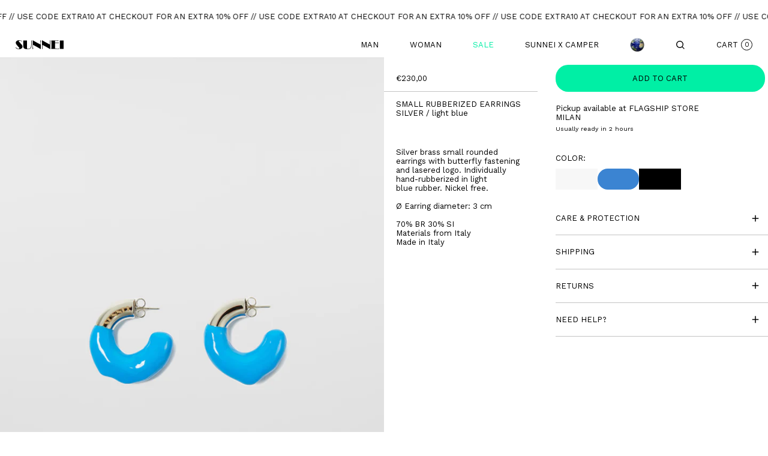

--- FILE ---
content_type: text/html; charset=utf-8
request_url: https://sunnei.it/collections/rubberized/products/light-blue-rubberized-small-silver-earrings-ss22cjewsre-sil01-azu
body_size: 50263
content:
<!doctype html>
<html class="no-js supports-no-cookies" lang="en">
  <head>
  
               <script type='text/javascript'>var easylockdownLocationDisabled = true;</script> <script type='text/javascript' src='//sunnei.it/apps/easylockdown/easylockdown-1.0.8.min.js' data-no-instant></script> <script type='text/javascript'>if( typeof InstantClick == 'object' ) easylockdown.clearData();</script> <style type="text/css">#easylockdown-password-form{padding:30px 0;text-align:center}#easylockdown-wrapper,.easylockdown-form-holder{display:inline-block}#easylockdown-password{vertical-align:top;margin-bottom:16px;padding:8px 15px;line-height:1.2em;outline:0;box-shadow:none}#easylockdown-password-error{display:none;color:#fb8077;text-align:left}#easylockdown-password-error.easylockdown-error{border:1px solid #fb8077}#easylockdown-password-form-button:not(.easylockdown-native-styles){vertical-align:top;display:inline-block!important;height:auto!important;padding:8px 15px;background:#777;border-radius:3px;color:#fff!important;line-height:1.2em;text-decoration:none!important}.easylockdown-instantclick-fix,.easylockdown-item-selector{position:absolute;z-index:-999;display:none;height:0;width:0;font-size:0;line-height:0}.easylockdown-collection-item[data-eld-loc-can],.easylockdown-item-selector+*,.easylockdown-item[data-eld-loc-can]{display:none}.easylockdown404-content-container{padding:50px;text-align:center}.easylockdown404-title-holder .easylockdown-title-404{display:block;margin:0 0 1rem;font-size:2rem;line-height:2.5rem}</style> 
















<script type='text/javascript'>
  if( typeof easylockdown == 'object' ) {
    easylockdown.localeRootUrl = '';
    easylockdown.routerByLocation(); 

    easylockdown.onReady(function(e){
      easylockdown.hideAllLinks();
    });
  }
</script>

    <meta charset="utf-8">
    <meta http-equiv="X-UA-Compatible" content="IE=edge">
    <meta name="viewport" content="width=device-width, initial-scale=1, maximum-scale=1">
    <meta name="theme-color" content="">
    <meta name="google-site-verification" content="4lb5yqhSDv9eQV_btDZg1s2EXsI0wvk5Lr87XTGS_eM" />

    <link rel="canonical" href="https://sunnei.it/products/light-blue-rubberized-small-silver-earrings-ss22cjewsre-sil01-azu">
    <link
      rel="preconnect"
      href="https://fonts.shopifycdn.com"
      crossorigin>
    <link
      rel="preconnect"
      href="https://cdn.shopify.com"
      crossorigin>
    <link
      rel="preconnect"
      href="https://fonts.shopify.com"
      crossorigin>
    <link rel="preconnect" href="https://monorail-edge.shopifysvc.com">
    <link
      href="//cdn-images.mailchimp.com/embedcode/classic-10_7.css"
      rel="stylesheet"
      type="text/css">
    <script src="https://cdnjs.cloudflare.com/ajax/libs/jquery/3.2.1/jquery.min.js"></script>
    <script src="https://cdnjs.cloudflare.com/ajax/libs/split.js/1.6.0/split.min.js"></script>
    <link rel="stylesheet" href="//sunnei.it/cdn/shop/t/58/assets/splide.min.css?v=44329677166622589231730040225">

    <script src="https://analytics.ahrefs.com/analytics.js" data-key="EAj9OmjjMgXZvKy5ZmZQFQ" async></script>
    <script>
      !function(w, d, t) {
        w.TiktokAnalyticsObject = t;
        var ttq = w[t] = w[t] || [];
        ttq.methods = [
          "page",
          "track",
          "identify",
          "instances",
          "debug",
          "on",
          "off",
          "once",
          "ready",
          "alias",
          "group",
          "enableCookie",
          "disableCookie"
        ],
        ttq.setAndDefer = function(t, e) {
          t[e] = function() {
            t.push([e].concat(Array.prototype.slice.call(arguments, 0)))
          }
        };
        for (var i = 0; i < ttq.methods.length; i++) 
          ttq.setAndDefer(ttq, ttq.methods[i]);
        

        ttq.instance = function(t) {
          for (var e = ttq._i[t] || [], n = 0; n < ttq.methods.length; n++) 
            ttq.setAndDefer(e, ttq.methods[n]);
          

          return e
        },
        ttq.load = function(e, n) {
          var i = "https://analytics.tiktok.com/i18n/pixel/events.js";
          ttq._i = ttq._i || {},
          ttq._i[e] = [],
          ttq._i[e]._u = i,
          ttq._t = ttq._t || {},
          ttq._t[e] = + new Date,
          ttq._o = ttq._o || {},
          ttq._o[e] = n || {};
          var o = document.createElement("script");
          o.type = "text/javascript",
          o.async = !0,
          o.src = i + "?sdkid=" + e + "&lib=" + t;
          var a = document.getElementsByTagName("script")[0];
          a.parentNode.insertBefore(o, a)
        };

        ttq.load('C86CNMTDQ966AV1CNUMG');
        ttq.page();
      }(window, document, 'ttq');
    </script>
<link
        rel="shortcut icon"
        href="//sunnei.it/cdn/shop/files/favicon-2_32x32.png?v=1645023321"
        type="image/png"><title>SMALL RUBBERIZED EARRINGS SILVER / light blue
&ndash; SUNNEI</title><meta name="description" content="Silver brass small rounded earrings with butterfly fastening and lasered logo. Individually hand-rubberized in light blue rubber. Nickel free.   Ø Earring diameter: 3 cm   70% BR 30% SIMaterials from ItalyMade in Italy"><script>
      document.documentElement.className = document.documentElement.className.replace('no-js', 'js');
    </script>

    <!-- Start IE11 compatibility -->
    <script>
      if (!!window.MSInputMethodContext && !!document.documentMode) { // CSSVar Polyfill
        document.write('<script src="https://cdn.jsdelivr.net/gh/nuxodin/ie11CustomProperties@4.1.0/ie11CustomProperties.min.js"/>');
        document.documentElement.className = document.documentElement.className.replace('js', 'no-js');
        document.addEventListener('DOMContentLoaded', function() {
          var elsToLazyload = document.querySelectorAll('.lazyload');
          for (var i = 0; i < elsToLazyload.length; i++) {
            var elToLazyLoad = elsToLazyload[i];
            elToLazyLoad.removeAttribute('src');
            var src = elToLazyLoad.getAttribute('data-src').replace('_{width}x.', '_600x.');
            elToLazyLoad.setAttribute('src', src);
            elToLazyLoad.classList.remove('lazyload');
            elToLazyLoad.classList.add('lazyloaded');
          }
        });
      }
    </script>
  
    <!-- End IE11 compatibility -->
    <style>:root {
    --base-font-size: 81.25%;
    --base-line-height: 1;

    --heading-font-stack: "Work Sans", sans-serif;
    --heading-font-weight: 400;
    --heading-font-style: normal;
    --heading-line-height: 1;


    --body-font-stack: "Work Sans", sans-serif;
    --body-font-weight: 400;
    --body-font-bold: FontDrop;
    --body-font-bold-italic: FontDrop;

    /*
    Primary color scheme
    */
    --color-primary-accent: rgb(237, 237, 237);
    --color-primary-text: rgb(0, 0, 0);
    --color-primary-text-rgb: 0, 0, 0;
    --color-primary-background: rgb(255, 255, 255);
    --color-primary-background-hex: #fff;
    --color-primary-meta: rgb(0, 0, 0);
    --color-primary-text--overlay: rgb(255, 255, 255);
    --color-primary-accent--overlay: rgb(0, 0, 0);
    --color-primary-text-placeholder: rgba(0, 0, 0, 0.1);
    --color-primary-background-0: rgba(255, 255, 255, 0);


    /*
    Secondary color scheme
    */
    --color-secondary-accent: rgb(237, 237, 237);
    --color-secondary-text: rgb(0, 0, 0);
    --color-secondary-background: rgb(237, 237, 237);
    --color-secondary-background-hex: #ededed;
    --color-secondary-meta: rgb(0, 0, 0);
    --color-secondary-text--overlay: rgb(237, 237, 237);
    --color-secondary-accent--overlay: rgb(0, 0, 0);
    --color-secondary-text-placeholder: rgba(0, 0, 0, 0.1);
    --color-secondary-background-0: rgba(237, 237, 237, 0);

    /*
    Tertiary color scheme
    */
    --color-tertiary-accent: rgb(237, 237, 237);
    --color-tertiary-text: rgb(0, 0, 0);
    --color-tertiary-background: rgba(0, 0, 0, 0.0);
    --color-tertiary-background-hex: rgba(0,0,0,0);
    --color-tertiary-meta: rgb(252, 252, 252);
    --color-tertiary-text--overlay: rgb(255, 255, 255);
    --color-tertiary-accent--overlay: rgba(0, 0, 0, 0.0);
    --color-tertiary-text-placeholder: rgba(0, 0, 0, 0.1);
    --color-tertiary-background-0: rgba(0, 0, 0, 0);

    --white-text--overlay: rgb(0, 0, 0);
    --black-text--overlay: rgb(255, 255, 255);

    --color-border: rgb(0, 0, 0);
    --border-width: 0px;


    --text-width: 1px;
    --checkbox-width: 1px;


    --font-heading: "Work Sans", sans-serif;
    --font-body: "Work Sans", sans-serif;
    --font-body-weight: 400;
    --font-body-style: normal;
    --font-body-bold-weight: bold;

    --heading-letterspacing: 0.0;
    --heading-capitalize: none;
    --heading-decoration: none;

    --bopy-copy-transform: none;

    --wrapperWidth: 100vw;
    --gutter: 0px;
    --rowHeight: calc((var(--wrapperWidth) - (11 * var(--gutter))) / 12);

    --ratioA: 1;
    --ratioB: 1;

    --header-height: 66px;
    --add-to-cart-height: 44px;

    --spacing: 1rem;
    --spacing-double: 2rem;
    --spacing-half: 0.5rem;

    /*
    Buttons 
    */
    --button-text-transform: none;
    --button-border-radius: 0;
    --button-border-color: var(--color-primary-text);
    --button-background-color: var(--color-primary-text);
    --button-text-color: var(--color-primary-text--overlay);
    --button-border-color-hover: var(--color-primary-accent);
    --button-background-color-hover: var(--color-primary-accent);
    --button-text-color-hover: var(--color-primary-accent--overlay);


    /*
    SVG ico select
    */
    --icon-svg-select: url(//sunnei.it/cdn/shop/t/58/assets/ico-select.svg?v=128124354853601741871643191791);
    --icon-svg-select-primary: url(//sunnei.it/cdn/shop/t/58/assets/ico-select__primary.svg?v=138688341099480697841643191803);
    --icon-svg-select-secondary: url(//sunnei.it/cdn/shop/t/58/assets/ico-select__secondary.svg?v=184099902076870163431643191803);
    --icon-svg-select-tertiary: url(//sunnei.it/cdn/shop/t/58/assets/ico-select__tertiary.svg?v=184099902076870163431643191803);

  }
</style>

    <style>
      @keyframes marquee {
        0% {
          transform: translateX(0);
          -webkit-transform: translateX(0);
        }
        100% {
          transform: translateX(-100%);
          -webkit-transform: translateX(-100%);
        }
      }
    </style>
    <style>#MainContent{opacity:0;visibility:hidden}[x-cloak]{display:none!important}.marquee-container{visibility:hidden}:root{-moz-tab-size:4;-o-tab-size:4;tab-size:4}html{line-height:1.15;-webkit-text-size-adjust:100%}body{font-family:system-ui,-apple-system,Segoe UI,Roboto,Helvetica,Arial,sans-serif,Apple Color Emoji,Segoe UI Emoji;margin:0}hr{color:inherit;height:0}abbr[title]{-webkit-text-decoration:underline dotted;text-decoration:underline dotted}b,strong{font-weight:bolder}code,kbd,pre,samp{font-family:ui-monospace,SFMono-Regular,Consolas,Liberation Mono,Menlo,monospace;font-size:1em}small{font-size:80%}sub,sup{font-size:75%;line-height:0;position:relative;vertical-align:baseline}sub{bottom:-.25em}sup{top:-.5em}table{border-color:inherit;text-indent:0}button,input,optgroup,select,textarea{font-family:inherit;font-size:100%;line-height:1.15;margin:0}button,select{text-transform:none}[type=button],[type=reset],[type=submit],button{-webkit-appearance:button}::-moz-focus-inner{border-style:none;padding:0}:-moz-focusring{outline:1px dotted ButtonText}:-moz-ui-invalid{box-shadow:none}legend{padding:0}progress{vertical-align:baseline}::-webkit-inner-spin-button,::-webkit-outer-spin-button{height:auto}[type=search]{-webkit-appearance:textfield;outline-offset:-2px}::-webkit-search-decoration{-webkit-appearance:none}::-webkit-file-upload-button{-webkit-appearance:button;font:inherit}summary{display:list-item}blockquote,dd,dl,figure,h1,h2,h3,h4,h5,h6,hr,p,pre{margin:0}button{background-color:transparent;background-image:none}button:focus{outline:1px dotted;outline:5px auto -webkit-focus-ring-color}fieldset,ol,ul{margin:0;padding:0}ol,ul{list-style:none}html{font-family:ui-sans-serif,system-ui,-apple-system,BlinkMacSystemFont,Segoe UI,Roboto,Helvetica Neue,Arial,Noto Sans,sans-serif,Apple Color Emoji,Segoe UI Emoji,Segoe UI Symbol,Noto Color Emoji;line-height:1.5}body{font-family:inherit;line-height:inherit}*,:after,:before{border:0 solid #e5e7eb;box-sizing:border-box}hr{border-top-width:1px}img{border-style:solid}textarea{resize:vertical}input::-moz-placeholder,textarea::-moz-placeholder{color:#9ca3af;opacity:1}input:-ms-input-placeholder,textarea:-ms-input-placeholder{color:#9ca3af;opacity:1}input::placeholder,textarea::placeholder{color:#9ca3af;opacity:1}[role=button],button{cursor:pointer}table{border-collapse:collapse}h1,h2,h3,h4,h5,h6{font-size:inherit;font-weight:inherit}a{color:inherit;text-decoration:inherit}button,input,optgroup,select,textarea{color:inherit;line-height:inherit;padding:0}code,kbd,pre,samp{font-family:ui-monospace,SFMono-Regular,Menlo,Monaco,Consolas,Liberation Mono,Courier New,monospace}audio,canvas,embed,iframe,img,object,svg,video{display:block;vertical-align:middle}img,video{height:auto;max-width:100%}.container{width:100%}@media (min-width:640px){.container{max-width:640px}}@media (min-width:768px){.container{max-width:768px}}@media (min-width:1024px){.container{max-width:1024px}}@media (min-width:1280px){.container{max-width:1280px}}@media (min-width:1536px){.container{max-width:1536px}}.bg-transparent{background-color:transparent}.bg-primary-background{background-color:var(--color-primary-background)}.bg-primary-accent{background-color:var(--color-primary-accent)}.bg-secondary-background{background-color:var(--color-secondary-background)}.bg-secondary-accent{background-color:var(--color-secondary-accent)}.bg-tertiary-background{background-color:var(--color-tertiary-background)}.bg-tertiary-accent{background-color:var(--color-tertiary-accent)}.bg-header-background{background-color:var(--color-header-background)}.bg-header-accent{background-color:var(--color-header-accent)}.bg-footer-background{background-color:var(--color-footer-background)}.bg-footer-accent{background-color:var(--color-footer-accent)}.bg-border{background-color:var(--color-border)}.bg-gradient-to-r{background-image:linear-gradient(to right,var(--tw-gradient-stops))}.from-primary-background-0{--tw-gradient-from:var(--color-primary-background-0);--tw-gradient-stops:var(--tw-gradient-from),var(--tw-gradient-to,hsla(0,0%,100%,0))}.from-secondary-background-0{--tw-gradient-from:var(--color-secondary-background-0);--tw-gradient-stops:var(--tw-gradient-from),var(--tw-gradient-to,hsla(0,0%,100%,0))}.from-tertiary-background-0{--tw-gradient-from:var(--color-tertiary-background-0);--tw-gradient-stops:var(--tw-gradient-from),var(--tw-gradient-to,hsla(0,0%,100%,0))}.from-header-background-0{--tw-gradient-from:var(--color-header-background-0);--tw-gradient-stops:var(--tw-gradient-from),var(--tw-gradient-to,hsla(0,0%,100%,0))}.via-primary-background{--tw-gradient-stops:var(--tw-gradient-from),var(--color-primary-background),var(--tw-gradient-to,hsla(0,0%,100%,0))}.via-secondary-background{--tw-gradient-stops:var(--tw-gradient-from),var(--color-secondary-background),var(--tw-gradient-to,hsla(0,0%,100%,0))}.via-tertiary-background{--tw-gradient-stops:var(--tw-gradient-from),var(--color-tertiary-background),var(--tw-gradient-to,hsla(0,0%,100%,0))}.via-header-background{--tw-gradient-stops:var(--tw-gradient-from),var(--color-header-background),var(--tw-gradient-to,hsla(0,0%,100%,0))}.via-footer-background{--tw-gradient-stops:var(--tw-gradient-from),var(--color-footer-background),var(--tw-gradient-to,hsla(0,0%,100%,0))}.to-primary-background{--tw-gradient-to:var(--color-primary-background)}.to-secondary-background{--tw-gradient-to:var(--color-secondary-background)}.to-tertiary-background{--tw-gradient-to:var(--color-tertiary-background)}.to-header-background{--tw-gradient-to:var(--color-header-background)}.to-footer-background{--tw-gradient-to:var(--color-footer-background)}.border-primary-text{border-color:var(--color-primary-text)}.border-secondary-text{border-color:var(--color-secondary-text)}.border-tertiary-text{border-color:var(--color-tertiary-text)}.border-header-text{border-color:var(--color-header-text)}.border-footer-text{border-color:var(--color-footer-text)}.border-white-text{--tw-border-opacity:1;border-color:rgba(255,255,255,var(--tw-border-opacity))}.border-black-text{--tw-border-opacity:1;border-color:rgba(0,0,0,var(--tw-border-opacity))}.border-grid-color,.border-theme-color{border-color:var(--color-border)}.hover\:border-primary-accent:hover{border-color:var(--color-primary-accent)}.hover\:border-secondary-accent:hover{border-color:var(--color-secondary-accent)}.hover\:border-tertiary-accent:hover{border-color:var(--color-tertiary-accent)}.hover\:border-header-accent:hover{border-color:var(--color-header-accent)}.hover\:border-footer-accent:hover{border-color:var(--color-footer-accent)}.rounded-full{border-radius:9999px}.border-t-grid{border-top-width:var(--border-width)}.border-b-grid{border-bottom-width:var(--border-width)}.border-b-text{border-bottom-width:var(--text-width)}.block{display:block}.inline-block{display:inline-block}.flex{display:flex}.inline-flex{display:inline-flex}.hidden{display:none}.flex-wrap{flex-wrap:wrap}.items-center{align-items:center}.justify-start{justify-content:flex-start}.justify-end{justify-content:flex-end}.justify-center{justify-content:center}.justify-between{justify-content:space-between}.flex-grow{flex-grow:1}.h-2{height:.5rem}.h-5{height:1.25rem}.text-sm{font-size:.8rem}.text-base,.text-sm{line-height:var(--base-line-height)}.text-base{font-size:1rem}.text-lg{font-size:1.25rem}.text-lg,.text-xl{line-height:var(--base-line-height)}.text-xl{font-size:1.563rem}.mx-2{margin-left:.5rem;margin-right:.5rem}.mr-1{margin-right:.25rem}.mt-2{margin-top:.5rem}.mb-2{margin-bottom:.5rem}.mt-4{margin-top:1rem}.mr-4{margin-right:1rem}.ml-4{margin-left:1rem}.mr-6{margin-right:1.5rem}.ml-16{margin-left:4rem}.ml-auto{margin-left:auto}.-ml-4{margin-left:-1rem}.-ml-16{margin-left:-4rem}.opacity-0{opacity:0}.opacity-100{opacity:1}.overflow-x-auto{overflow-x:auto}.p-1{padding:.25rem}.py-1{padding-bottom:.25rem;padding-top:.25rem}.py-2{padding-bottom:.5rem;padding-top:.5rem}.py-4{padding-bottom:1rem;padding-top:1rem}.px-8{padding-left:2rem;padding-right:2rem}.py-theme{padding-bottom:var(--spacing);padding-top:var(--spacing)}.py-theme-half{padding-bottom:var(--spacing-half);padding-top:var(--spacing-half)}.pr-1{padding-right:.25rem}.pb-1{padding-bottom:.25rem}.pt-8{padding-top:2rem}.placeholder-current::-moz-placeholder{color:currentColor}.placeholder-current:-ms-input-placeholder{color:currentColor}.placeholder-current::placeholder{color:currentColor}.pointer-events-none{pointer-events:none}.static{position:static}.fixed{position:fixed}.absolute{position:absolute}.relative{position:relative}.top-0{top:0}.right-0{right:0}.bottom-0{bottom:0}.left-0{left:0}.top-1{top:.25rem}.top-2{top:.5rem}.right-2{right:.5rem}.-bottom-2{bottom:-.5rem}.left-1\/2{left:50%}*{--tw-shadow:0 0 transparent;--tw-ring-inset:var(--tw-empty,/*!*/ /*!*/);--tw-ring-offset-width:0px;--tw-ring-offset-color:#fff;--tw-ring-color:rgba(59,130,246,0.5);--tw-ring-offset-shadow:0 0 transparent;--tw-ring-shadow:0 0 transparent}.fill-current{fill:currentColor}.text-left{text-align:left}.text-center{text-align:center}.text-right{text-align:right}.text-primary-text{color:var(--color-primary-text)}.text-primary-accent{color:var(--color-primary-accent)}.text-secondary-text{color:var(--color-secondary-text)}.text-secondary-accent{color:var(--color-secondary-accent)}.text-tertiary-text{color:var(--color-tertiary-text)}.text-tertiary-accent{color:var(--color-tertiary-accent)}.text-header-text{color:var(--color-header-text)}.text-header-accent{color:var(--color-header-accent)}.text-footer-text{color:var(--color-footer-text)}.text-footer-accent{color:var(--color-footer-accent)}.text-white-text{--tw-text-opacity:1;color:rgba(255,255,255,var(--tw-text-opacity))}.text-black-text{--tw-text-opacity:1;color:rgba(0,0,0,var(--tw-text-opacity))}.hover\:text-primary-accent:hover{color:var(--color-primary-accent)}.hover\:text-secondary-accent:hover{color:var(--color-secondary-accent)}.hover\:text-tertiary-accent:hover{color:var(--color-tertiary-accent)}.hover\:text-header-accent:hover{color:var(--color-header-accent)}.hover\:text-footer-accent:hover{color:var(--color-footer-accent)}.italic{font-style:italic}.uppercase{text-transform:uppercase}.oldstyle-nums{--tw-ordinal:var(--tw-empty,/*!*/ /*!*/);--tw-slashed-zero:var(--tw-empty,/*!*/ /*!*/);--tw-numeric-figure:var(--tw-empty,/*!*/ /*!*/);--tw-numeric-spacing:var(--tw-empty,/*!*/ /*!*/);--tw-numeric-fraction:var(--tw-empty,/*!*/ /*!*/);--tw-numeric-figure:oldstyle-nums;font-variant-numeric:var(--tw-ordinal) var(--tw-slashed-zero) var(--tw-numeric-figure) var(--tw-numeric-spacing) var(--tw-numeric-fraction)}.align-top{vertical-align:top}.align-middle{vertical-align:middle}.whitespace-nowrap{white-space:nowrap}.break-all{word-break:break-all}.w-2{width:.5rem}.w-5{width:1.25rem}.w-8{width:2rem}.w-theme-width{width:var(--border-width)}.w-1\/3{width:33.333333%}.w-full{width:100%}.z-10{z-index:10}.z-20{z-index:20}.z-50{z-index:50}.z-70{z-index:70}.transform{--tw-translate-x:0;--tw-translate-y:0;--tw-rotate:0;--tw-skew-x:0;--tw-skew-y:0;--tw-scale-x:1;--tw-scale-y:1;transform:translateX(var(--tw-translate-x)) translateY(var(--tw-translate-y)) rotate(var(--tw-rotate)) skewX(var(--tw-skew-x)) skewY(var(--tw-skew-y)) scaleX(var(--tw-scale-x)) scaleY(var(--tw-scale-y))}.origin-center{transform-origin:center}.rotate-180{--tw-rotate:180deg}.-translate-x-1\/2{--tw-translate-x:-50%}.translate-y-1{--tw-translate-y:0.25rem}.translate-y-full{--tw-translate-y:100%}.translate-y-0-important{--tw-translate-y:0px!important}.transition{transition-duration:.15s;transition-property:background-color,border-color,color,fill,stroke,opacity,box-shadow,transform;transition-timing-function:cubic-bezier(.4,0,.2,1)}.transition-transform{transition-duration:.15s;transition-property:transform;transition-timing-function:cubic-bezier(.4,0,.2,1)}.duration-200{transition-duration:.2s}.duration-300{transition-duration:.3s}html{background-color:var(--color-primary-background);color:var(--color-primary-text)}html.rte a:hover,html .rte a:hover{color:var(--color-primary-accent);-webkit-text-decoration-color:var(--color-primary-accent);text-decoration-color:var(--color-primary-accent)}html :focus{outline-color:var(--color-primary-accent);outline-offset:.25rem;outline-style:solid;outline-width:var(--text-width)}html{font-size:var(--base-font-size);line-height:var(--base-line-height)}body{-webkit-font-smoothing:antialiased;-moz-osx-font-smoothing:grayscale;font-family:var(--body-font-stack);font-style:var(--body-font-style);font-weight:var(--body-font-weight);-webkit-text-size-adjust:100%;text-transform:var(--bopy-copy-transform)}.font-heading{font-family:var(--heading-font-stack);font-style:var(--heading-font-style);font-weight:var(--heading-font-weight);letter-spacing:var(--heading-letterspacing);-webkit-text-decoration:var(--heading-decoration);text-decoration:var(--heading-decoration);text-transform:var(--heading-capitalize)}.font-body{font-family:var(--body-font-stack);font-style:var(--body-font-style);font-weight:var(--body-font-weight);letter-spacing:0;text-decoration:none;text-transform:var(--body-font-style);text-transform:var(--bopy-copy-transform)}.responsive-image-wrapper:before{content:"";display:block}.responsive-image{opacity:0}.responsive-image.lazyloaded{opacity:1}.responsive-image-placeholder{opacity:.05}.responsive-image.lazyloaded+.responsive-image-placeholder{opacity:0}.text-primary-text .responsive-image-placeholder{background-color:var(--color-primary-text)}.text-secondary-text .responsive-image-placeholder{background-color:var(--color-secondary-text)}.text-tertiary-text .responsive-image-placeholder{background-color:var(--color-tertiary-text)}.no-js .responsive-image-placeholder{display:none}.visually-hidden{clip:rect(0 0 0 0);border:0;height:1px;margin:-1px;overflow:hidden;padding:0;position:absolute!important;width:1px}svg{height:100%;width:100%}.skip-link{background-color:var(--color-primary-background);color:var(--color-primary-text);left:0;opacity:0;padding:1rem;pointer-events:none;position:absolute;top:0;z-index:50}select.skip-link{background-image:var(--icon-svg-select-primary)}.skip-link.rte a:hover,.skip-link .rte a:hover,.text-primary-text.rte a:hover,.text-primary-text .rte a:hover{color:var(--color-primary-accent);-webkit-text-decoration-color:var(--color-primary-accent);text-decoration-color:var(--color-primary-accent)}.skip-link :focus{outline-color:var(--color-primary-accent);outline-offset:.25rem;outline-style:solid;outline-width:var(--text-width)}.skip-link:focus{opacity:1;pointer-events:auto}#sticky-positioner{height:1px;left:0;position:absolute;top:var(--border-width);width:1px}.no-js:not(html){display:none}.no-js .no-js:not(html){display:block}.supports-no-cookies:not(html),[hidden],[x-cloak],html.no-js .js-enabled{display:none}.supports-no-cookies .supports-no-cookies:not(html){display:block}.section-x-padding{padding-left:.5rem;padding-right:.5rem}@media (min-width:1024px){.section-x-padding{padding-left:1rem;padding-right:1rem}}#MainContent .shopify-section:first-of-type section{margin-top:calc(var(--border-width)*-1)}#MainContent .shopify-section.has-full-screen-setting:first-of-type section .h-screen-header{height:calc(100vh - var(--header-height, 0px))}@media (max-width:1023px){#MainContent .shopify-section.has-full-screen-setting:first-of-type section .background-video-wrapper--full-screen{padding-bottom:calc(100vh - var(--header-height, 0px))}}@media (min-width:1024px){#MainContent .shopify-section.has-full-screen-setting:first-of-type section .lg\:background-video-wrapper--full-screen{padding-bottom:calc(100vh - var(--header-height, 0px))}}select{background-image:var(--icon-svg-select);background-position:100%;background-repeat:no-repeat;background-size:1em 1em}input[type=email],input[type=password],input[type=text]{-webkit-appearance:none;border-radius:0}select.text-primary-text{background-image:var(--icon-svg-select-primary)}select.text-secondary-text{background-image:var(--icon-svg-select-secondary)}select.text-tertiary-text{background-image:var(--icon-svg-select-tertiary)}.button{background-color:var(--button-background-color);border-color:var(--button-border-color);border-radius:var(--button-border-radius);border-width:var(--text-width);color:var(--button-text-color);cursor:pointer;padding:.5rem 2rem;text-transform:var(--button-text-transform)}.button:hover{background-color:var(--button-background-color-hover);border-color:var(--button-border-color-hover);color:var(--button-text-color-hover)}.show-button-arrows .button:after{content:"\00a0\00a0\2192"}.button span,.button svg,button span,button svg{pointer-events:none}@media (prefers-reduced-motion:reduce){.marquee-container{display:block;padding-left:.5rem;padding-right:.5rem;text-align:center;white-space:normal}@media (min-width:1024px){.marquee-container{padding-left:1rem;padding-right:1rem}}.marquee span{display:none}.marquee span:first-child{display:inline}}.marquee-container{visibility:visible}.rte>:not([hidden])~:not([hidden]){--tw-space-y-reverse:0;margin-bottom:calc(1rem*var(--tw-space-y-reverse));margin-top:calc(1rem*(1 - var(--tw-space-y-reverse)))}.rte{line-height:var(--base-line-height)}.rte img{height:auto;max-width:100%;width:100%}.rte ol,.rte ul{margin-left:var(--spacing)}.rte ol>:not([hidden])~:not([hidden]),.rte ul>:not([hidden])~:not([hidden]){--tw-space-y-reverse:0;margin-bottom:calc(.5rem*var(--tw-space-y-reverse));margin-top:calc(.5rem*(1 - var(--tw-space-y-reverse)))}.rte ul{list-style-type:disc}.rte ol{list-style:decimal}.rte h1{font-size:1.953rem;line-height:var(--base-line-height)}@media (min-width:1024px){.rte h1{font-size:3.815rem;line-height:1}}.rte h2{font-size:1.953rem;line-height:var(--base-line-height)}@media (min-width:1024px){.rte h2{font-size:2.441rem;line-height:calc(var(--base-line-height)*.9)}}.rte h1,.rte h2{font-family:var(--heading-font-stack);font-style:var(--heading-font-style);font-weight:var(--heading-font-weight);letter-spacing:var(--heading-letterspacing);-webkit-text-decoration:var(--heading-decoration);text-decoration:var(--heading-decoration);text-transform:var(--heading-capitalize)}.rte a{text-decoration:underline}.text-primary-text.rte a:hover,.text-primary-text .rte a:hover{color:var(--color-primary-accent);-webkit-text-decoration-color:var(--color-primary-accent);text-decoration-color:var(--color-primary-accent)}.text-secondary-text.rte a:hover,.text-secondary-text .rte a:hover{color:var(--color-secondary-accent);-webkit-text-decoration-color:var(--color-secondary-accent);text-decoration-color:var(--color-secondary-accent)}.text-tertiary-text.rte a:hover,.text-tertiary-text .rte a:hover{color:var(--color-tertiary-accent);-webkit-text-decoration-color:var(--color-tertiary-accent);text-decoration-color:var(--color-tertiary-accent)}.svg-scale svg{height:1em;width:1em}.svg-scale-height svg{height:.8em;width:auto}.bg-primary-background :focus{outline-color:var(--color-primary-accent)}.bg-primary-background :focus,.bg-secondary-background :focus{outline-offset:.25rem;outline-style:solid;outline-width:var(--text-width)}.bg-secondary-background :focus{outline-color:var(--color-secondary-accent)}.bg-tertiary-background :focus{outline-color:var(--color-tertiary-accent);outline-offset:.25rem;outline-style:solid;outline-width:var(--text-width)}@media (min-width:640px){.sm\:oldstyle-nums{--tw-ordinal:var(--tw-empty,/*!*/ /*!*/);--tw-slashed-zero:var(--tw-empty,/*!*/ /*!*/);--tw-numeric-figure:var(--tw-empty,/*!*/ /*!*/);--tw-numeric-spacing:var(--tw-empty,/*!*/ /*!*/);--tw-numeric-fraction:var(--tw-empty,/*!*/ /*!*/);--tw-numeric-figure:oldstyle-nums;font-variant-numeric:var(--tw-ordinal) var(--tw-slashed-zero) var(--tw-numeric-figure) var(--tw-numeric-spacing) var(--tw-numeric-fraction)}}@media (min-width:768px){.md\:oldstyle-nums{--tw-ordinal:var(--tw-empty,/*!*/ /*!*/);--tw-slashed-zero:var(--tw-empty,/*!*/ /*!*/);--tw-numeric-figure:var(--tw-empty,/*!*/ /*!*/);--tw-numeric-spacing:var(--tw-empty,/*!*/ /*!*/);--tw-numeric-fraction:var(--tw-empty,/*!*/ /*!*/);--tw-numeric-figure:oldstyle-nums;font-variant-numeric:var(--tw-ordinal) var(--tw-slashed-zero) var(--tw-numeric-figure) var(--tw-numeric-spacing) var(--tw-numeric-fraction)}}@media (min-width:1024px){.lg\:block{display:block}.lg\:flex{display:flex}.lg\:hidden{display:none}.lg\:flex-wrap{flex-wrap:wrap}.lg\:mt-0{margin-top:0}.lg\:ml-2{margin-left:.5rem}.lg\:pt-0{padding-top:0}.lg\:relative{position:relative}.lg\:text-left{text-align:left}.lg\:text-center{text-align:center}.lg\:text-right{text-align:right}.lg\:oldstyle-nums{--tw-ordinal:var(--tw-empty,/*!*/ /*!*/);--tw-slashed-zero:var(--tw-empty,/*!*/ /*!*/);--tw-numeric-figure:var(--tw-empty,/*!*/ /*!*/);--tw-numeric-spacing:var(--tw-empty,/*!*/ /*!*/);--tw-numeric-fraction:var(--tw-empty,/*!*/ /*!*/);--tw-numeric-figure:oldstyle-nums;font-variant-numeric:var(--tw-ordinal) var(--tw-slashed-zero) var(--tw-numeric-figure) var(--tw-numeric-spacing) var(--tw-numeric-fraction)}.lg\:w-1\/3{width:33.333333%}.lg\:w-2\/3{width:66.666667%}.lg\:w-3\/4{width:75%}}@media (min-width:1280px){.xl\:oldstyle-nums{--tw-ordinal:var(--tw-empty,/*!*/ /*!*/);--tw-slashed-zero:var(--tw-empty,/*!*/ /*!*/);--tw-numeric-figure:var(--tw-empty,/*!*/ /*!*/);--tw-numeric-spacing:var(--tw-empty,/*!*/ /*!*/);--tw-numeric-fraction:var(--tw-empty,/*!*/ /*!*/);--tw-numeric-figure:oldstyle-nums;font-variant-numeric:var(--tw-ordinal) var(--tw-slashed-zero) var(--tw-numeric-figure) var(--tw-numeric-spacing) var(--tw-numeric-fraction)}}@media (min-width:1536px){.\32xl\:oldstyle-nums{--tw-ordinal:var(--tw-empty,/*!*/ /*!*/);--tw-slashed-zero:var(--tw-empty,/*!*/ /*!*/);--tw-numeric-figure:var(--tw-empty,/*!*/ /*!*/);--tw-numeric-spacing:var(--tw-empty,/*!*/ /*!*/);--tw-numeric-fraction:var(--tw-empty,/*!*/ /*!*/);--tw-numeric-figure:oldstyle-nums;font-variant-numeric:var(--tw-ordinal) var(--tw-slashed-zero) var(--tw-numeric-figure) var(--tw-numeric-spacing) var(--tw-numeric-fraction)}}
</style>
    

<meta property="og:image" content="https://cdn.shopify.com/s/files/1/0153/3981/4966/files/LOGO_X_WA_Tavola_disegno_1.png?v=1663579508"><meta property="og:site_name" content="SUNNEI">
<meta property="og:url" content="https://sunnei.it/products/light-blue-rubberized-small-silver-earrings-ss22cjewsre-sil01-azu">
<meta property="og:title" content="SMALL RUBBERIZED EARRINGS SILVER / light blue">
<meta property="og:type" content="product"><meta property="og:description" content="Silver brass small rounded earrings with butterfly fastening and lasered logo. Individually hand-rubberized in light blue rubber. Nickel free.   Ø Earring diameter: 3 cm   70% BR 30% SIMaterials from ItalyMade in Italy"><meta property="og:image" content="http://sunnei.it/cdn/shop/files/SS22CJEWSRESIL01AZU_01_3ac5d8c4-2496-496b-bd62-6fc5c2eb53d7.jpg?v=1743601831">
  <meta property="og:image:secure_url" content="https://sunnei.it/cdn/shop/files/SS22CJEWSRESIL01AZU_01_3ac5d8c4-2496-496b-bd62-6fc5c2eb53d7.jpg?v=1743601831">
  <meta property="og:image:width" content="2000">
  <meta property="og:image:height" content="3000">
  <meta property="og:price:amount" content="230,00">
  <meta property="og:price:currency" content="EUR">



<meta name="twitter:card" content="summary_large_image">
<meta name="twitter:title" content="SMALL RUBBERIZED EARRINGS SILVER / light blue">
<meta name="twitter:description" content="Silver brass small rounded earrings with butterfly fastening and lasered logo. Individually hand-rubberized in light blue rubber. Nickel free.   Ø Earring diameter: 3 cm   70% BR 30% SIMaterials from ItalyMade in Italy">
    

<script>
function onLoadStylesheet() {
          var url = "//sunnei.it/cdn/shop/t/58/assets/theme.css?v=15497264317759062701744550086";
          var link = document.querySelector('link[href="' + url + '"]');
          link.loaded = true;
          link.dispatchEvent(new CustomEvent('stylesLoaded'));
        }
        window.theme_stylesheet = '//sunnei.it/cdn/shop/t/58/assets/theme.css?v=15497264317759062701744550086';
</script>
<link rel="stylesheet" href="//sunnei.it/cdn/shop/t/58/assets/theme.css?v=15497264317759062701744550086" media="print" onload="this.media='all';onLoadStylesheet();">
<noscript><link rel="stylesheet" href="//sunnei.it/cdn/shop/t/58/assets/theme.css?v=15497264317759062701744550086"></noscript>


    

    <style>
      @font-face {
  font-family: "Work Sans";
  font-weight: 400;
  font-style: normal;
  font-display: swap;
  src: url("//sunnei.it/cdn/fonts/work_sans/worksans_n4.b7973b3d07d0ace13de1b1bea9c45759cdbe12cf.woff2") format("woff2"),
       url("//sunnei.it/cdn/fonts/work_sans/worksans_n4.cf5ceb1e6d373a9505e637c1aff0a71d0959556d.woff") format("woff");
}

      @font-face {
  font-family: "Work Sans";
  font-weight: 400;
  font-style: normal;
  font-display: swap;
  src: url("//sunnei.it/cdn/fonts/work_sans/worksans_n4.b7973b3d07d0ace13de1b1bea9c45759cdbe12cf.woff2") format("woff2"),
       url("//sunnei.it/cdn/fonts/work_sans/worksans_n4.cf5ceb1e6d373a9505e637c1aff0a71d0959556d.woff") format("woff");
}

      @font-face {
  font-family: "Work Sans";
  font-weight: 700;
  font-style: normal;
  font-display: swap;
  src: url("//sunnei.it/cdn/fonts/work_sans/worksans_n7.e2cf5bd8f2c7e9d30c030f9ea8eafc69f5a92f7b.woff2") format("woff2"),
       url("//sunnei.it/cdn/fonts/work_sans/worksans_n7.20f1c80359e7f7b4327b81543e1acb5c32cd03cd.woff") format("woff");
}

      @font-face {
  font-family: "Work Sans";
  font-weight: 700;
  font-style: normal;
  font-display: swap;
  src: url("//sunnei.it/cdn/fonts/work_sans/worksans_n7.e2cf5bd8f2c7e9d30c030f9ea8eafc69f5a92f7b.woff2") format("woff2"),
       url("//sunnei.it/cdn/fonts/work_sans/worksans_n7.20f1c80359e7f7b4327b81543e1acb5c32cd03cd.woff") format("woff");
}

      @font-face {
  font-family: "Work Sans";
  font-weight: 400;
  font-style: italic;
  font-display: swap;
  src: url("//sunnei.it/cdn/fonts/work_sans/worksans_i4.16ff51e3e71fc1d09ff97b9ff9ccacbeeb384ec4.woff2") format("woff2"),
       url("//sunnei.it/cdn/fonts/work_sans/worksans_i4.ed4a1418cba5b7f04f79e4d5c8a5f1a6bd34f23b.woff") format("woff");
}

      @font-face {
  font-family: "Work Sans";
  font-weight: 700;
  font-style: italic;
  font-display: swap;
  src: url("//sunnei.it/cdn/fonts/work_sans/worksans_i7.7cdba6320b03c03dcaa365743a4e0e729fe97e54.woff2") format("woff2"),
       url("//sunnei.it/cdn/fonts/work_sans/worksans_i7.42a9f4016982495f4c0b0fb3dc64cf8f2d0c3eaa.woff") format("woff");
}

    </style>

    
<script>
window.baseAssetsUrl = '//sunnei.it/cdn/shop/t/58/';
</script>
<script type="module" src="//sunnei.it/cdn/shop/t/58/assets/theme.js?v=138493745045492556961747579618" defer="defer"></script>

    <script>window.performance && window.performance.mark && window.performance.mark('shopify.content_for_header.start');</script><meta name="google-site-verification" content="EpIqS6YoVwRb_QUtI84mrgE2XAQ4SDG2vNYMmEEqWSs">
<meta id="shopify-digital-wallet" name="shopify-digital-wallet" content="/15339814966/digital_wallets/dialog">
<meta name="shopify-checkout-api-token" content="d06fd0692fad806b30a8b9758c579b5f">
<meta id="in-context-paypal-metadata" data-shop-id="15339814966" data-venmo-supported="false" data-environment="production" data-locale="en_US" data-paypal-v4="true" data-currency="EUR">
<link rel="alternate" type="application/json+oembed" href="https://sunnei.it/products/light-blue-rubberized-small-silver-earrings-ss22cjewsre-sil01-azu.oembed">
<script async="async" src="/checkouts/internal/preloads.js?locale=en-IT"></script>
<script id="apple-pay-shop-capabilities" type="application/json">{"shopId":15339814966,"countryCode":"IT","currencyCode":"EUR","merchantCapabilities":["supports3DS"],"merchantId":"gid:\/\/shopify\/Shop\/15339814966","merchantName":"SUNNEI","requiredBillingContactFields":["postalAddress","email","phone"],"requiredShippingContactFields":["postalAddress","email","phone"],"shippingType":"shipping","supportedNetworks":["visa","maestro","masterCard","amex"],"total":{"type":"pending","label":"SUNNEI","amount":"1.00"},"shopifyPaymentsEnabled":true,"supportsSubscriptions":true}</script>
<script id="shopify-features" type="application/json">{"accessToken":"d06fd0692fad806b30a8b9758c579b5f","betas":["rich-media-storefront-analytics"],"domain":"sunnei.it","predictiveSearch":true,"shopId":15339814966,"locale":"en"}</script>
<script>var Shopify = Shopify || {};
Shopify.shop = "sunnei.myshopify.com";
Shopify.locale = "en";
Shopify.currency = {"active":"EUR","rate":"1.0"};
Shopify.country = "IT";
Shopify.theme = {"name":"nuovo-sunnei.it\/main","id":121430409270,"schema_name":"Baseline","schema_version":"2.0.4","theme_store_id":null,"role":"main"};
Shopify.theme.handle = "null";
Shopify.theme.style = {"id":null,"handle":null};
Shopify.cdnHost = "sunnei.it/cdn";
Shopify.routes = Shopify.routes || {};
Shopify.routes.root = "/";</script>
<script type="module">!function(o){(o.Shopify=o.Shopify||{}).modules=!0}(window);</script>
<script>!function(o){function n(){var o=[];function n(){o.push(Array.prototype.slice.apply(arguments))}return n.q=o,n}var t=o.Shopify=o.Shopify||{};t.loadFeatures=n(),t.autoloadFeatures=n()}(window);</script>
<script id="shop-js-analytics" type="application/json">{"pageType":"product"}</script>
<script defer="defer" async type="module" src="//sunnei.it/cdn/shopifycloud/shop-js/modules/v2/client.init-shop-cart-sync_BT-GjEfc.en.esm.js"></script>
<script defer="defer" async type="module" src="//sunnei.it/cdn/shopifycloud/shop-js/modules/v2/chunk.common_D58fp_Oc.esm.js"></script>
<script defer="defer" async type="module" src="//sunnei.it/cdn/shopifycloud/shop-js/modules/v2/chunk.modal_xMitdFEc.esm.js"></script>
<script type="module">
  await import("//sunnei.it/cdn/shopifycloud/shop-js/modules/v2/client.init-shop-cart-sync_BT-GjEfc.en.esm.js");
await import("//sunnei.it/cdn/shopifycloud/shop-js/modules/v2/chunk.common_D58fp_Oc.esm.js");
await import("//sunnei.it/cdn/shopifycloud/shop-js/modules/v2/chunk.modal_xMitdFEc.esm.js");

  window.Shopify.SignInWithShop?.initShopCartSync?.({"fedCMEnabled":true,"windoidEnabled":true});

</script>
<script>(function() {
  var isLoaded = false;
  function asyncLoad() {
    if (isLoaded) return;
    isLoaded = true;
    var urls = ["https:\/\/chimpstatic.com\/mcjs-connected\/js\/users\/db8083d185ee635fa64c08fe7\/638607cae5b8fbd3cd19f81e1.js?shop=sunnei.myshopify.com","\/\/social-login.oxiapps.com\/api\/init?vt=928361\u0026shop=sunnei.myshopify.com","https:\/\/cdn.kilatechapps.com\/media\/ipcountryredirect\/15339814966.min.js?shop=sunnei.myshopify.com","https:\/\/affiliatepluginintegration.cj.com\/getPluginJS?shop=sunnei.myshopify.com","\/\/www.powr.io\/powr.js?powr-token=sunnei.myshopify.com\u0026external-type=shopify\u0026shop=sunnei.myshopify.com","\/\/backinstock.useamp.com\/widget\/60638_1767158546.js?category=bis\u0026v=6\u0026shop=sunnei.myshopify.com"];
    for (var i = 0; i < urls.length; i++) {
      var s = document.createElement('script');
      s.type = 'text/javascript';
      s.async = true;
      s.src = urls[i];
      var x = document.getElementsByTagName('script')[0];
      x.parentNode.insertBefore(s, x);
    }
  };
  if(window.attachEvent) {
    window.attachEvent('onload', asyncLoad);
  } else {
    window.addEventListener('load', asyncLoad, false);
  }
})();</script>
<script id="__st">var __st={"a":15339814966,"offset":3600,"reqid":"6b7ef795-0af7-4d7a-a01f-a7adc50a2f9b-1769050418","pageurl":"sunnei.it\/collections\/rubberized\/products\/light-blue-rubberized-small-silver-earrings-ss22cjewsre-sil01-azu","u":"19a0dd663e8c","p":"product","rtyp":"product","rid":4722214273078};</script>
<script>window.ShopifyPaypalV4VisibilityTracking = true;</script>
<script id="captcha-bootstrap">!function(){'use strict';const t='contact',e='account',n='new_comment',o=[[t,t],['blogs',n],['comments',n],[t,'customer']],c=[[e,'customer_login'],[e,'guest_login'],[e,'recover_customer_password'],[e,'create_customer']],r=t=>t.map((([t,e])=>`form[action*='/${t}']:not([data-nocaptcha='true']) input[name='form_type'][value='${e}']`)).join(','),a=t=>()=>t?[...document.querySelectorAll(t)].map((t=>t.form)):[];function s(){const t=[...o],e=r(t);return a(e)}const i='password',u='form_key',d=['recaptcha-v3-token','g-recaptcha-response','h-captcha-response',i],f=()=>{try{return window.sessionStorage}catch{return}},m='__shopify_v',_=t=>t.elements[u];function p(t,e,n=!1){try{const o=window.sessionStorage,c=JSON.parse(o.getItem(e)),{data:r}=function(t){const{data:e,action:n}=t;return t[m]||n?{data:e,action:n}:{data:t,action:n}}(c);for(const[e,n]of Object.entries(r))t.elements[e]&&(t.elements[e].value=n);n&&o.removeItem(e)}catch(o){console.error('form repopulation failed',{error:o})}}const l='form_type',E='cptcha';function T(t){t.dataset[E]=!0}const w=window,h=w.document,L='Shopify',v='ce_forms',y='captcha';let A=!1;((t,e)=>{const n=(g='f06e6c50-85a8-45c8-87d0-21a2b65856fe',I='https://cdn.shopify.com/shopifycloud/storefront-forms-hcaptcha/ce_storefront_forms_captcha_hcaptcha.v1.5.2.iife.js',D={infoText:'Protected by hCaptcha',privacyText:'Privacy',termsText:'Terms'},(t,e,n)=>{const o=w[L][v],c=o.bindForm;if(c)return c(t,g,e,D).then(n);var r;o.q.push([[t,g,e,D],n]),r=I,A||(h.body.append(Object.assign(h.createElement('script'),{id:'captcha-provider',async:!0,src:r})),A=!0)});var g,I,D;w[L]=w[L]||{},w[L][v]=w[L][v]||{},w[L][v].q=[],w[L][y]=w[L][y]||{},w[L][y].protect=function(t,e){n(t,void 0,e),T(t)},Object.freeze(w[L][y]),function(t,e,n,w,h,L){const[v,y,A,g]=function(t,e,n){const i=e?o:[],u=t?c:[],d=[...i,...u],f=r(d),m=r(i),_=r(d.filter((([t,e])=>n.includes(e))));return[a(f),a(m),a(_),s()]}(w,h,L),I=t=>{const e=t.target;return e instanceof HTMLFormElement?e:e&&e.form},D=t=>v().includes(t);t.addEventListener('submit',(t=>{const e=I(t);if(!e)return;const n=D(e)&&!e.dataset.hcaptchaBound&&!e.dataset.recaptchaBound,o=_(e),c=g().includes(e)&&(!o||!o.value);(n||c)&&t.preventDefault(),c&&!n&&(function(t){try{if(!f())return;!function(t){const e=f();if(!e)return;const n=_(t);if(!n)return;const o=n.value;o&&e.removeItem(o)}(t);const e=Array.from(Array(32),(()=>Math.random().toString(36)[2])).join('');!function(t,e){_(t)||t.append(Object.assign(document.createElement('input'),{type:'hidden',name:u})),t.elements[u].value=e}(t,e),function(t,e){const n=f();if(!n)return;const o=[...t.querySelectorAll(`input[type='${i}']`)].map((({name:t})=>t)),c=[...d,...o],r={};for(const[a,s]of new FormData(t).entries())c.includes(a)||(r[a]=s);n.setItem(e,JSON.stringify({[m]:1,action:t.action,data:r}))}(t,e)}catch(e){console.error('failed to persist form',e)}}(e),e.submit())}));const S=(t,e)=>{t&&!t.dataset[E]&&(n(t,e.some((e=>e===t))),T(t))};for(const o of['focusin','change'])t.addEventListener(o,(t=>{const e=I(t);D(e)&&S(e,y())}));const B=e.get('form_key'),M=e.get(l),P=B&&M;t.addEventListener('DOMContentLoaded',(()=>{const t=y();if(P)for(const e of t)e.elements[l].value===M&&p(e,B);[...new Set([...A(),...v().filter((t=>'true'===t.dataset.shopifyCaptcha))])].forEach((e=>S(e,t)))}))}(h,new URLSearchParams(w.location.search),n,t,e,['guest_login'])})(!0,!0)}();</script>
<script integrity="sha256-4kQ18oKyAcykRKYeNunJcIwy7WH5gtpwJnB7kiuLZ1E=" data-source-attribution="shopify.loadfeatures" defer="defer" src="//sunnei.it/cdn/shopifycloud/storefront/assets/storefront/load_feature-a0a9edcb.js" crossorigin="anonymous"></script>
<script data-source-attribution="shopify.dynamic_checkout.dynamic.init">var Shopify=Shopify||{};Shopify.PaymentButton=Shopify.PaymentButton||{isStorefrontPortableWallets:!0,init:function(){window.Shopify.PaymentButton.init=function(){};var t=document.createElement("script");t.src="https://sunnei.it/cdn/shopifycloud/portable-wallets/latest/portable-wallets.en.js",t.type="module",document.head.appendChild(t)}};
</script>
<script data-source-attribution="shopify.dynamic_checkout.buyer_consent">
  function portableWalletsHideBuyerConsent(e){var t=document.getElementById("shopify-buyer-consent"),n=document.getElementById("shopify-subscription-policy-button");t&&n&&(t.classList.add("hidden"),t.setAttribute("aria-hidden","true"),n.removeEventListener("click",e))}function portableWalletsShowBuyerConsent(e){var t=document.getElementById("shopify-buyer-consent"),n=document.getElementById("shopify-subscription-policy-button");t&&n&&(t.classList.remove("hidden"),t.removeAttribute("aria-hidden"),n.addEventListener("click",e))}window.Shopify?.PaymentButton&&(window.Shopify.PaymentButton.hideBuyerConsent=portableWalletsHideBuyerConsent,window.Shopify.PaymentButton.showBuyerConsent=portableWalletsShowBuyerConsent);
</script>
<script>
  function portableWalletsCleanup(e){e&&e.src&&console.error("Failed to load portable wallets script "+e.src);var t=document.querySelectorAll("shopify-accelerated-checkout .shopify-payment-button__skeleton, shopify-accelerated-checkout-cart .wallet-cart-button__skeleton"),e=document.getElementById("shopify-buyer-consent");for(let e=0;e<t.length;e++)t[e].remove();e&&e.remove()}function portableWalletsNotLoadedAsModule(e){e instanceof ErrorEvent&&"string"==typeof e.message&&e.message.includes("import.meta")&&"string"==typeof e.filename&&e.filename.includes("portable-wallets")&&(window.removeEventListener("error",portableWalletsNotLoadedAsModule),window.Shopify.PaymentButton.failedToLoad=e,"loading"===document.readyState?document.addEventListener("DOMContentLoaded",window.Shopify.PaymentButton.init):window.Shopify.PaymentButton.init())}window.addEventListener("error",portableWalletsNotLoadedAsModule);
</script>

<script type="module" src="https://sunnei.it/cdn/shopifycloud/portable-wallets/latest/portable-wallets.en.js" onError="portableWalletsCleanup(this)" crossorigin="anonymous"></script>
<script nomodule>
  document.addEventListener("DOMContentLoaded", portableWalletsCleanup);
</script>

<link id="shopify-accelerated-checkout-styles" rel="stylesheet" media="screen" href="https://sunnei.it/cdn/shopifycloud/portable-wallets/latest/accelerated-checkout-backwards-compat.css" crossorigin="anonymous">
<style id="shopify-accelerated-checkout-cart">
        #shopify-buyer-consent {
  margin-top: 1em;
  display: inline-block;
  width: 100%;
}

#shopify-buyer-consent.hidden {
  display: none;
}

#shopify-subscription-policy-button {
  background: none;
  border: none;
  padding: 0;
  text-decoration: underline;
  font-size: inherit;
  cursor: pointer;
}

#shopify-subscription-policy-button::before {
  box-shadow: none;
}

      </style>

<script>window.performance && window.performance.mark && window.performance.mark('shopify.content_for_header.end');</script>

    <script>
      window.mlvedaShopCurrency = "EUR";
      window.shopCurrency = "EUR";
      window.supported_currencies = "USD EUR KRW JPY CNY";
    </script>

    

  <!-- BEGIN app block: shopify://apps/klaviyo-email-marketing-sms/blocks/klaviyo-onsite-embed/2632fe16-c075-4321-a88b-50b567f42507 -->












  <script async src="https://static.klaviyo.com/onsite/js/YAzNA4/klaviyo.js?company_id=YAzNA4"></script>
  <script>!function(){if(!window.klaviyo){window._klOnsite=window._klOnsite||[];try{window.klaviyo=new Proxy({},{get:function(n,i){return"push"===i?function(){var n;(n=window._klOnsite).push.apply(n,arguments)}:function(){for(var n=arguments.length,o=new Array(n),w=0;w<n;w++)o[w]=arguments[w];var t="function"==typeof o[o.length-1]?o.pop():void 0,e=new Promise((function(n){window._klOnsite.push([i].concat(o,[function(i){t&&t(i),n(i)}]))}));return e}}})}catch(n){window.klaviyo=window.klaviyo||[],window.klaviyo.push=function(){var n;(n=window._klOnsite).push.apply(n,arguments)}}}}();</script>

  
    <script id="viewed_product">
      if (item == null) {
        var _learnq = _learnq || [];

        var MetafieldReviews = null
        var MetafieldYotpoRating = null
        var MetafieldYotpoCount = null
        var MetafieldLooxRating = null
        var MetafieldLooxCount = null
        var okendoProduct = null
        var okendoProductReviewCount = null
        var okendoProductReviewAverageValue = null
        try {
          // The following fields are used for Customer Hub recently viewed in order to add reviews.
          // This information is not part of __kla_viewed. Instead, it is part of __kla_viewed_reviewed_items
          MetafieldReviews = {};
          MetafieldYotpoRating = null
          MetafieldYotpoCount = null
          MetafieldLooxRating = null
          MetafieldLooxCount = null

          okendoProduct = null
          // If the okendo metafield is not legacy, it will error, which then requires the new json formatted data
          if (okendoProduct && 'error' in okendoProduct) {
            okendoProduct = null
          }
          okendoProductReviewCount = okendoProduct ? okendoProduct.reviewCount : null
          okendoProductReviewAverageValue = okendoProduct ? okendoProduct.reviewAverageValue : null
        } catch (error) {
          console.error('Error in Klaviyo onsite reviews tracking:', error);
        }

        var item = {
          Name: "SMALL RUBBERIZED EARRINGS SILVER \/ light blue",
          ProductID: 4722214273078,
          Categories: ["ALL PRODUCTS NOT IN SALE","compare at price empty season_fw22","FP PRODUCTS","FP PRODUCTS","FW25 + CARRYOVER","FW25 ACCESSORIES MAN","FW25 ACCESSORIES WOMAN","FW25 ALL","FW25 JEWELRY MAN","FW25 JEWELRY WOMAN","FW25 MAN ALL","FW25 WOMAN ALL","JEWELRY FP","KLAVIYO DISCOUNT","MAN VIRTUAL TRY-ON","NO PRIVATE","ONE SIZE PRODUCTS","ONLINE PRODUCTS","RUBBERIZED","RUBBERIZED \u0026 METALLIZED","RUBBERIZED - EXTENSION","SCONTO INTERN SALES CAMPAIN 2","season_fw22","SEASON_SS25","Shop","SMALL SILVER RUBBERIZED EARRINGS","SUNNEITEAM","TRY-ON","VIRTUAL TRY-ON","WOMAN VIRTUAL TRY-ON"],
          ImageURL: "https://sunnei.it/cdn/shop/files/SS22CJEWSRESIL01AZU_01_3ac5d8c4-2496-496b-bd62-6fc5c2eb53d7_grande.jpg?v=1743601831",
          URL: "https://sunnei.it/products/light-blue-rubberized-small-silver-earrings-ss22cjewsre-sil01-azu",
          Brand: "FW25",
          Price: "€230,00",
          Value: "230,00",
          CompareAtPrice: "€0,00"
        };
        _learnq.push(['track', 'Viewed Product', item]);
        _learnq.push(['trackViewedItem', {
          Title: item.Name,
          ItemId: item.ProductID,
          Categories: item.Categories,
          ImageUrl: item.ImageURL,
          Url: item.URL,
          Metadata: {
            Brand: item.Brand,
            Price: item.Price,
            Value: item.Value,
            CompareAtPrice: item.CompareAtPrice
          },
          metafields:{
            reviews: MetafieldReviews,
            yotpo:{
              rating: MetafieldYotpoRating,
              count: MetafieldYotpoCount,
            },
            loox:{
              rating: MetafieldLooxRating,
              count: MetafieldLooxCount,
            },
            okendo: {
              rating: okendoProductReviewAverageValue,
              count: okendoProductReviewCount,
            }
          }
        }]);
      }
    </script>
  




  <script>
    window.klaviyoReviewsProductDesignMode = false
  </script>







<!-- END app block --><!-- BEGIN app block: shopify://apps/hulk-gdpr-cookie-bar/blocks/app-embed/e2ac5ac3-1765-477b-ac58-d792f9a65f3a --><script>
  window.shop_template_name = 'product'
  window.popup_data = {"notification_setting":{"popup_status":true,"popup_type":"full_screen","description_text":"We use cookies to provide you with a better navigation experience. \u003ca href=\"https:\/\/sunnei.it\/pages\/cookie-policy-settings\" target=\"_blank\"\u003eLearn more\u003c\/a\u003e","description_bg_color":"#B4B4B4","description_link_color":"#767676","description_text_color":"#FFFFFF","button_text":"accept","button_bg_color":"#FFFFFF","button_hover_bg":"#575757","button_text_color":"#575757","button_border_radius":21,"popup_desktop_vertical_position":"bottom","popup_desktop_horizontal_position":"left","popup_mobile_position":"bottom","popup_animation":"fade","eu_only":true,"cookie_lifetime":7,"button_border_color":"#FFFFFF","button_hover_text_color":"#ffffff","button_hover_border_color":"#575757","ca_only":true,"allow_cookie_preference":true,"scan_time":"2025-12-18T09:27:06.846Z","allow_shopify_data_preference":false,"title_text_color":"#767676","switch_color":"#969696","on_switch_bg_color":"#ffffff","off_switch_bg_color":"#bfbfbf","preferences_text":"PREFERENCES","monthly_analysis_email":false,"deny_button_text":"deny","fs_popup_color":"#FFFFFF","customization_button_text":"Accept","deny_button_text_color":"#EDEDED","deny_button_hover_text_color":"#EDEDED","deny_button_bg_color":"#B4B4B4","deny_button_hover_bg":"#B4B4B4","deny_button_hover_border_color":"#EDEDED","deny_button_border_color":"#B4B4B4","preference_bar_width":700,"preference_bar_border_color":"#666","preference_deny_button_text":"Deny","app_porxy_url":"\/tools\/data_preferences","fs_popup_opacity":1.0,"va_only":true,"accept_button_text_font_family":null,"deny_button_text_font_family":null,"preference_button_text_font_family":null,"accept_button_text_size":14,"deny_button_text_size":14,"preference_button_text_size":14,"utah_only":false,"colorado_only":false,"connecticut_only":false,"pipeda_only":false},"have_any_plan":true,"plan_features":["geo_targeting","adjustable_colors","cookie_statistics","no_copyright_text","CCPA_GDPR_compliant","my_account_settings","Export_Delete_DPR_requests_reports","cookie_preference_management","scan_cookies","define_new_cookies","edit_current_cookie_categories"],"preference_bar":"  \u003cdiv class=\"hulk_cookie-preference-bar mobile_bottom\" id=\"hulk_cookie_bar\" style=\"opacity: 1.0\"\u003e\n    \u003cdiv class=\"Polaris-Choice__Descriptions\"\u003e\n      \u003cdiv class=\"hulk-preference-bar\"\u003e\u003c\/div\u003e\n      \u003cdiv id=\"Polarispopover2\" class=\"hulk_allow-preference hulk_allow-preference-bar\" style=\"display: none; background: #FFFFFF\"\u003e\n        \u003cdiv class=\"hulk_top-container_bar hulk_cookie_bar\" style=\"max-width: 700px; border-bottom: 1px solid #666;\"\u003e\n          \u003cdiv class=\"top-container_bar-heading\"\u003e\n            \u003ch2 class=\"mb-0 bar_heading\"\u003e\n              Manage cookie preference\n            \u003c\/h2\u003e\n          \u003c\/div\u003e\n        \u003c\/div\u003e\n\n        \u003cdiv class=\"hulk_cookie_bar hulk_top-content\" style=\"max-width: 700px; margin: 0 auto;\"\u003e\n          \u003cdiv class=\"top-container_content\"\u003e\n            \u003cdiv class=\"flex-content\" style=\"border-bottom: 1px solid #666;\"\u003e\n              \u003cdiv class=\"cookies_content\"\u003e\n                \u003cp class=\"description_text\"\u003e\u003cb style=\"display: flex; align-items: center;\"\u003eStrickly necessary cookies\n                  \u003cspan onclick=\"langIconChange()\" style=\"padding-left: 10px;\"\u003e\u003cspan id=\"myPlusIcon\" style=\"display: none; margin: 0;\" class=\"Polaris-Icon\"\u003e\u003cspan class=\"Polaris-VisuallyHidden\"\u003e\u003c\/span\u003e\u003csvg viewBox=\"0 0 20 20\" style=\"fill: #f9fafb;\" class=\"Polaris-Icon__Svg\" focusable=\"false\" aria-hidden=\"true\"\u003e\n      \u003cpath d=\"M15 10a1 1 0 0 1-1 1h-3v3a1 1 0 1 1-2 0v-3H6a1 1 0 1 1 0-2h3V6a1 1 0 0 1 2 0v3h3a1 1 0 0 1 1 1zm-5-8a8 8 0 1 0 0 16 8 8 0 0 0 0-16z\"\u003e\u003c\/path\u003e\n    \u003c\/svg\u003e\u003c\/span\u003e\u003c\/span\u003e\n                  \u003cspan id=\"myMinusIcon\" onclick=\"langIconChange()\" style=\"padding-left: 10px; display: flex;\"\u003e\n               \u003csvg version=\"1.1\" id=\"Capa_1\" xmlns=\"http:\/\/www.w3.org\/2000\/svg\" xmlns:xlink=\"http:\/\/www.w3.org\/1999\/xlink\" x=\"0px\" y=\"0px\"  viewBox=\"0 0 330 330\" style=\"enable-background:new 0 0 330 330; height: 19px; width: 16px;  fill: #f9fafb; position: relative;\" xml:space=\"preserve\"\u003e\u003cg\u003e\u003cpath d=\"M281.633,48.328C250.469,17.163,209.034,0,164.961,0C120.888,0,79.453,17.163,48.289,48.328 c-64.333,64.334-64.333,169.011,0,233.345C79.453,312.837,120.888,330,164.962,330c44.073,0,85.507-17.163,116.671-48.328\tc31.165-31.164,48.328-72.599,48.328-116.672S312.798,79.492,281.633,48.328z M260.42,260.46\tC234.922,285.957,201.021,300,164.962,300c-36.06,0-69.961-14.043-95.46-39.54c-52.636-52.637-52.636-138.282,0-190.919 C95,44.042,128.901,30,164.961,30s69.961,14.042,95.459,39.54c25.498,25.499,39.541,59.4,39.541,95.46\tS285.918,234.961,260.42,260.46z\"\/\u003e\u003cpath d=\"M254.961,150H74.962c-8.284,0-15,6.716-15,15s6.716,15,15,15h179.999c8.284,0,15-6.716,15-15S263.245,150,254.961,150z\"\/\u003e\u003c\/g\u003e\u003c\/svg\u003e\u003c\/span\u003e\n                \u003c\/b\u003e\u003c\/p\u003e\n                \u003cspan id=\"myLangHeading\" class=\"description_text\"\u003eThese cookies are strictly necessary to enable you to move about the site or to provide certain features you have requested\u003c\/span\u003e\n              \u003c\/div\u003e\n              \u003cdiv class=\"description_text text-right allow_switch\"\u003e\n                \u003cb\u003eAlways Allowed\u003c\/b\u003e\n              \u003c\/div\u003e\n            \u003c\/div\u003e\n              \u003cdiv class=\"flex-content\" style=\"border-bottom:  1px solid #666;\"\u003e\n                \u003cdiv class=\"cookies_content\"\u003e\n                  \u003cp class=\"description_text\"\u003e\u003cb style=\"display: flex; align-items: center;\"\u003eFunctionality cookies\n                    \u003cspan onclick=\"cookieDescHide(0)\" style=\"padding-left: 10px;\"\u003e\u003cspan id=\"plusIcon_0\" style=\"display: none; margin: 0;\" class=\"Polaris-Icon\"\u003e\u003cspan class=\"Polaris-VisuallyHidden\"\u003e\u003c\/span\u003e\u003csvg viewBox=\"0 0 20 20\" style=\"fill: #f9fafb;\" class=\"Polaris-Icon__Svg\" focusable=\"false\" aria-hidden=\"true\"\u003e\n      \u003cpath d=\"M15 10a1 1 0 0 1-1 1h-3v3a1 1 0 1 1-2 0v-3H6a1 1 0 1 1 0-2h3V6a1 1 0 0 1 2 0v3h3a1 1 0 0 1 1 1zm-5-8a8 8 0 1 0 0 16 8 8 0 0 0 0-16z\"\u003e\u003c\/path\u003e\n                  \u003c\/svg\u003e\u003c\/span\u003e\u003c\/span\u003e\n                    \u003cspan id=\"minusIcon_0\" style=\"padding-left: 10px; display: flex;\" onclick=\"cookieDescHide(0)\"\u003e\n                      \u003csvg version=\"1.1\" id=\"Capa_1\" xmlns=\"http:\/\/www.w3.org\/2000\/svg\" xmlns:xlink=\"http:\/\/www.w3.org\/1999\/xlink\" x=\"0px\" y=\"0px\"  viewBox=\"0 0 330 330\" style=\"enable-background:new 0 0 330 330; height: 19px;\n                          width: 16px; fill: #f9fafb; position: relative;\" xml:space=\"preserve\"\u003e\u003cg\u003e\u003cpath d=\"M281.633,48.328C250.469,17.163,209.034,0,164.961,0C120.888,0,79.453,17.163,48.289,48.328 c-64.333,64.334-64.333,169.011,0,233.345C79.453,312.837,120.888,330,164.962,330c44.073,0,85.507-17.163,116.671-48.328\tc31.165-31.164,48.328-72.599,48.328-116.672S312.798,79.492,281.633,48.328z M260.42,260.46\tC234.922,285.957,201.021,300,164.962,300c-36.06,0-69.961-14.043-95.46-39.54c-52.636-52.637-52.636-138.282,0-190.919 C95,44.042,128.901,30,164.961,30s69.961,14.042,95.459,39.54c25.498,25.499,39.541,59.4,39.541,95.46\tS285.918,234.961,260.42,260.46z\"\/\u003e\u003cpath d=\"M254.961,150H74.962c-8.284,0-15,6.716-15,15s6.716,15,15,15h179.999c8.284,0,15-6.716,15-15S263.245,150,254.961,150z\"\/\u003e\u003c\/g\u003e\u003c\/svg\u003e\u003c\/span\u003e\n                  \u003c\/b\u003e\u003c\/p\u003e\n                  \u003cspan id=\"myLangDesc_0\" class=\"description_text\"\u003eThese cookies enhance the functionality of the website by storing your preferences\u003c\/span\u003e\n                \u003c\/div\u003e\n                \u003cdiv class=\"allow_switch text-right\"\u003e\n                  \u003cdiv class=\"switch\"\u003e\n                    \u003cinput id=\"switch-pref-0\" type=\"checkbox\" class=\"switch-input switch-input-pref\" value=\"functionality\" checked\u003e\n                    \u003clabel for=\"switch-pref-0\" class=\"switch-label\"\u003eSwitch\u003c\/label\u003e\n                  \u003c\/div\u003e\n                \u003c\/div\u003e\n              \u003c\/div\u003e\n              \u003cdiv class=\"flex-content\" style=\"border-bottom:  1px solid #666;\"\u003e\n                \u003cdiv class=\"cookies_content\"\u003e\n                  \u003cp class=\"description_text\"\u003e\u003cb style=\"display: flex; align-items: center;\"\u003ePerformance cookies\n                    \u003cspan onclick=\"cookieDescHide(1)\" style=\"padding-left: 10px;\"\u003e\u003cspan id=\"plusIcon_1\" style=\"display: none; margin: 0;\" class=\"Polaris-Icon\"\u003e\u003cspan class=\"Polaris-VisuallyHidden\"\u003e\u003c\/span\u003e\u003csvg viewBox=\"0 0 20 20\" style=\"fill: #f9fafb;\" class=\"Polaris-Icon__Svg\" focusable=\"false\" aria-hidden=\"true\"\u003e\n      \u003cpath d=\"M15 10a1 1 0 0 1-1 1h-3v3a1 1 0 1 1-2 0v-3H6a1 1 0 1 1 0-2h3V6a1 1 0 0 1 2 0v3h3a1 1 0 0 1 1 1zm-5-8a8 8 0 1 0 0 16 8 8 0 0 0 0-16z\"\u003e\u003c\/path\u003e\n                  \u003c\/svg\u003e\u003c\/span\u003e\u003c\/span\u003e\n                    \u003cspan id=\"minusIcon_1\" style=\"padding-left: 10px; display: flex;\" onclick=\"cookieDescHide(1)\"\u003e\n                      \u003csvg version=\"1.1\" id=\"Capa_1\" xmlns=\"http:\/\/www.w3.org\/2000\/svg\" xmlns:xlink=\"http:\/\/www.w3.org\/1999\/xlink\" x=\"0px\" y=\"0px\"  viewBox=\"0 0 330 330\" style=\"enable-background:new 0 0 330 330; height: 19px;\n                          width: 16px; fill: #f9fafb; position: relative;\" xml:space=\"preserve\"\u003e\u003cg\u003e\u003cpath d=\"M281.633,48.328C250.469,17.163,209.034,0,164.961,0C120.888,0,79.453,17.163,48.289,48.328 c-64.333,64.334-64.333,169.011,0,233.345C79.453,312.837,120.888,330,164.962,330c44.073,0,85.507-17.163,116.671-48.328\tc31.165-31.164,48.328-72.599,48.328-116.672S312.798,79.492,281.633,48.328z M260.42,260.46\tC234.922,285.957,201.021,300,164.962,300c-36.06,0-69.961-14.043-95.46-39.54c-52.636-52.637-52.636-138.282,0-190.919 C95,44.042,128.901,30,164.961,30s69.961,14.042,95.459,39.54c25.498,25.499,39.541,59.4,39.541,95.46\tS285.918,234.961,260.42,260.46z\"\/\u003e\u003cpath d=\"M254.961,150H74.962c-8.284,0-15,6.716-15,15s6.716,15,15,15h179.999c8.284,0,15-6.716,15-15S263.245,150,254.961,150z\"\/\u003e\u003c\/g\u003e\u003c\/svg\u003e\u003c\/span\u003e\n                  \u003c\/b\u003e\u003c\/p\u003e\n                  \u003cspan id=\"myLangDesc_1\" class=\"description_text\"\u003eThese cookies help to improve the performance of the website, providing a better user experience\u003c\/span\u003e\n                \u003c\/div\u003e\n                \u003cdiv class=\"allow_switch text-right\"\u003e\n                  \u003cdiv class=\"switch\"\u003e\n                    \u003cinput id=\"switch-pref-1\" type=\"checkbox\" class=\"switch-input switch-input-pref\" value=\"performance\" checked\u003e\n                    \u003clabel for=\"switch-pref-1\" class=\"switch-label\"\u003eSwitch\u003c\/label\u003e\n                  \u003c\/div\u003e\n                \u003c\/div\u003e\n              \u003c\/div\u003e\n              \u003cdiv class=\"flex-content\" style=\"border-bottom:  1px solid #666;\"\u003e\n                \u003cdiv class=\"cookies_content\"\u003e\n                  \u003cp class=\"description_text\"\u003e\u003cb style=\"display: flex; align-items: center;\"\u003eTargeting Cookies\n                    \u003cspan onclick=\"cookieDescHide(2)\" style=\"padding-left: 10px;\"\u003e\u003cspan id=\"plusIcon_2\" style=\"display: none; margin: 0;\" class=\"Polaris-Icon\"\u003e\u003cspan class=\"Polaris-VisuallyHidden\"\u003e\u003c\/span\u003e\u003csvg viewBox=\"0 0 20 20\" style=\"fill: #f9fafb;\" class=\"Polaris-Icon__Svg\" focusable=\"false\" aria-hidden=\"true\"\u003e\n      \u003cpath d=\"M15 10a1 1 0 0 1-1 1h-3v3a1 1 0 1 1-2 0v-3H6a1 1 0 1 1 0-2h3V6a1 1 0 0 1 2 0v3h3a1 1 0 0 1 1 1zm-5-8a8 8 0 1 0 0 16 8 8 0 0 0 0-16z\"\u003e\u003c\/path\u003e\n                  \u003c\/svg\u003e\u003c\/span\u003e\u003c\/span\u003e\n                    \u003cspan id=\"minusIcon_2\" style=\"padding-left: 10px; display: flex;\" onclick=\"cookieDescHide(2)\"\u003e\n                      \u003csvg version=\"1.1\" id=\"Capa_1\" xmlns=\"http:\/\/www.w3.org\/2000\/svg\" xmlns:xlink=\"http:\/\/www.w3.org\/1999\/xlink\" x=\"0px\" y=\"0px\"  viewBox=\"0 0 330 330\" style=\"enable-background:new 0 0 330 330; height: 19px;\n                          width: 16px; fill: #f9fafb; position: relative;\" xml:space=\"preserve\"\u003e\u003cg\u003e\u003cpath d=\"M281.633,48.328C250.469,17.163,209.034,0,164.961,0C120.888,0,79.453,17.163,48.289,48.328 c-64.333,64.334-64.333,169.011,0,233.345C79.453,312.837,120.888,330,164.962,330c44.073,0,85.507-17.163,116.671-48.328\tc31.165-31.164,48.328-72.599,48.328-116.672S312.798,79.492,281.633,48.328z M260.42,260.46\tC234.922,285.957,201.021,300,164.962,300c-36.06,0-69.961-14.043-95.46-39.54c-52.636-52.637-52.636-138.282,0-190.919 C95,44.042,128.901,30,164.961,30s69.961,14.042,95.459,39.54c25.498,25.499,39.541,59.4,39.541,95.46\tS285.918,234.961,260.42,260.46z\"\/\u003e\u003cpath d=\"M254.961,150H74.962c-8.284,0-15,6.716-15,15s6.716,15,15,15h179.999c8.284,0,15-6.716,15-15S263.245,150,254.961,150z\"\/\u003e\u003c\/g\u003e\u003c\/svg\u003e\u003c\/span\u003e\n                  \u003c\/b\u003e\u003c\/p\u003e\n                  \u003cspan id=\"myLangDesc_2\" class=\"description_text\"\u003eThese cookies may be set through our site by our advertising partners. They may be used by those companies to build a profile of your interests and show you relevant adverts on other sites.\u003c\/span\u003e\n                \u003c\/div\u003e\n                \u003cdiv class=\"allow_switch text-right\"\u003e\n                  \u003cdiv class=\"switch\"\u003e\n                    \u003cinput id=\"switch-pref-2\" type=\"checkbox\" class=\"switch-input switch-input-pref\" value=\"targeting\" checked\u003e\n                    \u003clabel for=\"switch-pref-2\" class=\"switch-label\"\u003eSwitch\u003c\/label\u003e\n                  \u003c\/div\u003e\n                \u003c\/div\u003e\n              \u003c\/div\u003e\n              \u003cdiv class=\"flex-content\" style=\"border-bottom:  1px solid #666;\"\u003e\n                \u003cdiv class=\"cookies_content\"\u003e\n                  \u003cp class=\"description_text\"\u003e\u003cb style=\"display: flex; align-items: center;\"\u003eUnclassified Cookies\n                    \u003cspan onclick=\"cookieDescHide(3)\" style=\"padding-left: 10px;\"\u003e\u003cspan id=\"plusIcon_3\" style=\"display: none; margin: 0;\" class=\"Polaris-Icon\"\u003e\u003cspan class=\"Polaris-VisuallyHidden\"\u003e\u003c\/span\u003e\u003csvg viewBox=\"0 0 20 20\" style=\"fill: #f9fafb;\" class=\"Polaris-Icon__Svg\" focusable=\"false\" aria-hidden=\"true\"\u003e\n      \u003cpath d=\"M15 10a1 1 0 0 1-1 1h-3v3a1 1 0 1 1-2 0v-3H6a1 1 0 1 1 0-2h3V6a1 1 0 0 1 2 0v3h3a1 1 0 0 1 1 1zm-5-8a8 8 0 1 0 0 16 8 8 0 0 0 0-16z\"\u003e\u003c\/path\u003e\n                  \u003c\/svg\u003e\u003c\/span\u003e\u003c\/span\u003e\n                    \u003cspan id=\"minusIcon_3\" style=\"padding-left: 10px; display: flex;\" onclick=\"cookieDescHide(3)\"\u003e\n                      \u003csvg version=\"1.1\" id=\"Capa_1\" xmlns=\"http:\/\/www.w3.org\/2000\/svg\" xmlns:xlink=\"http:\/\/www.w3.org\/1999\/xlink\" x=\"0px\" y=\"0px\"  viewBox=\"0 0 330 330\" style=\"enable-background:new 0 0 330 330; height: 19px;\n                          width: 16px; fill: #f9fafb; position: relative;\" xml:space=\"preserve\"\u003e\u003cg\u003e\u003cpath d=\"M281.633,48.328C250.469,17.163,209.034,0,164.961,0C120.888,0,79.453,17.163,48.289,48.328 c-64.333,64.334-64.333,169.011,0,233.345C79.453,312.837,120.888,330,164.962,330c44.073,0,85.507-17.163,116.671-48.328\tc31.165-31.164,48.328-72.599,48.328-116.672S312.798,79.492,281.633,48.328z M260.42,260.46\tC234.922,285.957,201.021,300,164.962,300c-36.06,0-69.961-14.043-95.46-39.54c-52.636-52.637-52.636-138.282,0-190.919 C95,44.042,128.901,30,164.961,30s69.961,14.042,95.459,39.54c25.498,25.499,39.541,59.4,39.541,95.46\tS285.918,234.961,260.42,260.46z\"\/\u003e\u003cpath d=\"M254.961,150H74.962c-8.284,0-15,6.716-15,15s6.716,15,15,15h179.999c8.284,0,15-6.716,15-15S263.245,150,254.961,150z\"\/\u003e\u003c\/g\u003e\u003c\/svg\u003e\u003c\/span\u003e\n                  \u003c\/b\u003e\u003c\/p\u003e\n                  \u003cspan id=\"myLangDesc_3\" class=\"description_text\"\u003eThese are the cookies that we are in the process of classifying, together with the providers of individual cookies.\u003c\/span\u003e\n                \u003c\/div\u003e\n                \u003cdiv class=\"allow_switch text-right\"\u003e\n                  \u003cdiv class=\"switch\"\u003e\n                    \u003cinput id=\"switch-pref-3\" type=\"checkbox\" class=\"switch-input switch-input-pref\" value=\"unclassified\" checked\u003e\n                    \u003clabel for=\"switch-pref-3\" class=\"switch-label\"\u003eSwitch\u003c\/label\u003e\n                  \u003c\/div\u003e\n                \u003c\/div\u003e\n              \u003c\/div\u003e\n          \u003c\/div\u003e\n        \u003c\/div\u003e\n      \u003c\/div\u003e\n      \u003cdiv class=\"hulk_cookie_bar mobile_bottom hulk_contain_bar hulk_bottom-cookie_bar\" style=\"border-top: 1px solid #666;\"\u003e\n        \u003cdiv class=\"description_text editor_content\"\u003eWe use cookies to provide you with a better navigation experience. \u003ca href=\"https:\/\/sunnei.it\/pages\/cookie-policy-settings\" target=\"_blank\"\u003eLearn more\u003c\/a\u003e\u003c\/div\u003e\n        \u003cdiv class=\"button_div cookie_bar right_cookie_bar\"\u003e\n          \u003cbutton type=\"button\" style=\"border-top-right-radius: 0; border-bottom-right-radius: 0;\" class=\"bar_button btn_outline-blue pre_btn\" onclick=\"togglePreferences()\" aria-label=\"PREFERENCES\"\u003e\n            \u003cspan\u003ePREFERENCES\u003c\/span\u003e\n          \u003c\/button\u003e\n          \u003cdiv\u003e\n            \u003cbutton type=\"button\" class=\"Polaris-Button btn-dropdown Polaris-Button--iconOnly Polaris-Button--primary Polaris-Button__ConnectedDisclosure pre_btn\" aria-label=\"Other save actions\" tabindex=\"0\" aria-expanded=\"true\"  onclick=\"togglePreferences()\" aria-label=\"PREFERENCES Toggle\"\u003e\n              \u003cspan class=\"Polaris-Button__Icon\"\u003e\n                \u003cspan class=\"Polaris-Icon\"\u003e\n                  \u003cspan class=\"Polaris-VisuallyHidden\"\u003e\u003c\/span\u003e\n                  \u003csvg viewBox=\"0 0 20 20\" class=\"Polaris-Icon__Svg\" focusable=\"false\" aria-hidden=\"true\"\u003e\n                    \u003cpath d=\"M13.098 8H6.902c-.751 0-1.172.754-.708 1.268L9.292 12.7c.36.399 1.055.399 1.416 0l3.098-3.433C14.27 8.754 13.849 8 13.098 8z\"\u003e\u003c\/path\u003e\n                  \u003c\/svg\u003e\n                \u003c\/span\u003e\n              \u003c\/span\u003e\n            \u003c\/button\u003e\n          \u003c\/div\u003e\n          \u003cbutton class=\"bar_button btn_blue accept_btn\" onclick=\"hulkCollectRequest()\" aria-label=\"Accept\"\u003e\n            Accept\n          \u003c\/button\u003e\n          \u003cbutton class=\"bar_button btn_blue deny_btn\" onclick=\"hulkHandleDecline()\" aria-label=\"Deny\"\u003e\n            Deny\n          \u003c\/button\u003e\n        \u003c\/div\u003e\n      \u003c\/div\u003e\n      \u003cp style=\"background-color: #FFFFFF; text-align: end; color: #ffffff\n      ;font-size: x-small; margin: -10px auto auto;padding-right: 46px;\"\u003ePlease confirm the selection by clicking on the button above.\u003c\/p\u003e\n    \u003c\/div\u003e\n  \u003c\/div\u003e\n","shop_domain":"sunnei.myshopify.com","region_check":true}
</script>

<!-- END app block --><script src="https://cdn.shopify.com/extensions/019a49eb-6131-774e-93cb-219463b1fa63/app-extensions-45/assets/hulkapps-cookebar.js" type="text/javascript" defer="defer"></script>
<link href="https://monorail-edge.shopifysvc.com" rel="dns-prefetch">
<script>(function(){if ("sendBeacon" in navigator && "performance" in window) {try {var session_token_from_headers = performance.getEntriesByType('navigation')[0].serverTiming.find(x => x.name == '_s').description;} catch {var session_token_from_headers = undefined;}var session_cookie_matches = document.cookie.match(/_shopify_s=([^;]*)/);var session_token_from_cookie = session_cookie_matches && session_cookie_matches.length === 2 ? session_cookie_matches[1] : "";var session_token = session_token_from_headers || session_token_from_cookie || "";function handle_abandonment_event(e) {var entries = performance.getEntries().filter(function(entry) {return /monorail-edge.shopifysvc.com/.test(entry.name);});if (!window.abandonment_tracked && entries.length === 0) {window.abandonment_tracked = true;var currentMs = Date.now();var navigation_start = performance.timing.navigationStart;var payload = {shop_id: 15339814966,url: window.location.href,navigation_start,duration: currentMs - navigation_start,session_token,page_type: "product"};window.navigator.sendBeacon("https://monorail-edge.shopifysvc.com/v1/produce", JSON.stringify({schema_id: "online_store_buyer_site_abandonment/1.1",payload: payload,metadata: {event_created_at_ms: currentMs,event_sent_at_ms: currentMs}}));}}window.addEventListener('pagehide', handle_abandonment_event);}}());</script>
<script id="web-pixels-manager-setup">(function e(e,d,r,n,o){if(void 0===o&&(o={}),!Boolean(null===(a=null===(i=window.Shopify)||void 0===i?void 0:i.analytics)||void 0===a?void 0:a.replayQueue)){var i,a;window.Shopify=window.Shopify||{};var t=window.Shopify;t.analytics=t.analytics||{};var s=t.analytics;s.replayQueue=[],s.publish=function(e,d,r){return s.replayQueue.push([e,d,r]),!0};try{self.performance.mark("wpm:start")}catch(e){}var l=function(){var e={modern:/Edge?\/(1{2}[4-9]|1[2-9]\d|[2-9]\d{2}|\d{4,})\.\d+(\.\d+|)|Firefox\/(1{2}[4-9]|1[2-9]\d|[2-9]\d{2}|\d{4,})\.\d+(\.\d+|)|Chrom(ium|e)\/(9{2}|\d{3,})\.\d+(\.\d+|)|(Maci|X1{2}).+ Version\/(15\.\d+|(1[6-9]|[2-9]\d|\d{3,})\.\d+)([,.]\d+|)( \(\w+\)|)( Mobile\/\w+|) Safari\/|Chrome.+OPR\/(9{2}|\d{3,})\.\d+\.\d+|(CPU[ +]OS|iPhone[ +]OS|CPU[ +]iPhone|CPU IPhone OS|CPU iPad OS)[ +]+(15[._]\d+|(1[6-9]|[2-9]\d|\d{3,})[._]\d+)([._]\d+|)|Android:?[ /-](13[3-9]|1[4-9]\d|[2-9]\d{2}|\d{4,})(\.\d+|)(\.\d+|)|Android.+Firefox\/(13[5-9]|1[4-9]\d|[2-9]\d{2}|\d{4,})\.\d+(\.\d+|)|Android.+Chrom(ium|e)\/(13[3-9]|1[4-9]\d|[2-9]\d{2}|\d{4,})\.\d+(\.\d+|)|SamsungBrowser\/([2-9]\d|\d{3,})\.\d+/,legacy:/Edge?\/(1[6-9]|[2-9]\d|\d{3,})\.\d+(\.\d+|)|Firefox\/(5[4-9]|[6-9]\d|\d{3,})\.\d+(\.\d+|)|Chrom(ium|e)\/(5[1-9]|[6-9]\d|\d{3,})\.\d+(\.\d+|)([\d.]+$|.*Safari\/(?![\d.]+ Edge\/[\d.]+$))|(Maci|X1{2}).+ Version\/(10\.\d+|(1[1-9]|[2-9]\d|\d{3,})\.\d+)([,.]\d+|)( \(\w+\)|)( Mobile\/\w+|) Safari\/|Chrome.+OPR\/(3[89]|[4-9]\d|\d{3,})\.\d+\.\d+|(CPU[ +]OS|iPhone[ +]OS|CPU[ +]iPhone|CPU IPhone OS|CPU iPad OS)[ +]+(10[._]\d+|(1[1-9]|[2-9]\d|\d{3,})[._]\d+)([._]\d+|)|Android:?[ /-](13[3-9]|1[4-9]\d|[2-9]\d{2}|\d{4,})(\.\d+|)(\.\d+|)|Mobile Safari.+OPR\/([89]\d|\d{3,})\.\d+\.\d+|Android.+Firefox\/(13[5-9]|1[4-9]\d|[2-9]\d{2}|\d{4,})\.\d+(\.\d+|)|Android.+Chrom(ium|e)\/(13[3-9]|1[4-9]\d|[2-9]\d{2}|\d{4,})\.\d+(\.\d+|)|Android.+(UC? ?Browser|UCWEB|U3)[ /]?(15\.([5-9]|\d{2,})|(1[6-9]|[2-9]\d|\d{3,})\.\d+)\.\d+|SamsungBrowser\/(5\.\d+|([6-9]|\d{2,})\.\d+)|Android.+MQ{2}Browser\/(14(\.(9|\d{2,})|)|(1[5-9]|[2-9]\d|\d{3,})(\.\d+|))(\.\d+|)|K[Aa][Ii]OS\/(3\.\d+|([4-9]|\d{2,})\.\d+)(\.\d+|)/},d=e.modern,r=e.legacy,n=navigator.userAgent;return n.match(d)?"modern":n.match(r)?"legacy":"unknown"}(),u="modern"===l?"modern":"legacy",c=(null!=n?n:{modern:"",legacy:""})[u],f=function(e){return[e.baseUrl,"/wpm","/b",e.hashVersion,"modern"===e.buildTarget?"m":"l",".js"].join("")}({baseUrl:d,hashVersion:r,buildTarget:u}),m=function(e){var d=e.version,r=e.bundleTarget,n=e.surface,o=e.pageUrl,i=e.monorailEndpoint;return{emit:function(e){var a=e.status,t=e.errorMsg,s=(new Date).getTime(),l=JSON.stringify({metadata:{event_sent_at_ms:s},events:[{schema_id:"web_pixels_manager_load/3.1",payload:{version:d,bundle_target:r,page_url:o,status:a,surface:n,error_msg:t},metadata:{event_created_at_ms:s}}]});if(!i)return console&&console.warn&&console.warn("[Web Pixels Manager] No Monorail endpoint provided, skipping logging."),!1;try{return self.navigator.sendBeacon.bind(self.navigator)(i,l)}catch(e){}var u=new XMLHttpRequest;try{return u.open("POST",i,!0),u.setRequestHeader("Content-Type","text/plain"),u.send(l),!0}catch(e){return console&&console.warn&&console.warn("[Web Pixels Manager] Got an unhandled error while logging to Monorail."),!1}}}}({version:r,bundleTarget:l,surface:e.surface,pageUrl:self.location.href,monorailEndpoint:e.monorailEndpoint});try{o.browserTarget=l,function(e){var d=e.src,r=e.async,n=void 0===r||r,o=e.onload,i=e.onerror,a=e.sri,t=e.scriptDataAttributes,s=void 0===t?{}:t,l=document.createElement("script"),u=document.querySelector("head"),c=document.querySelector("body");if(l.async=n,l.src=d,a&&(l.integrity=a,l.crossOrigin="anonymous"),s)for(var f in s)if(Object.prototype.hasOwnProperty.call(s,f))try{l.dataset[f]=s[f]}catch(e){}if(o&&l.addEventListener("load",o),i&&l.addEventListener("error",i),u)u.appendChild(l);else{if(!c)throw new Error("Did not find a head or body element to append the script");c.appendChild(l)}}({src:f,async:!0,onload:function(){if(!function(){var e,d;return Boolean(null===(d=null===(e=window.Shopify)||void 0===e?void 0:e.analytics)||void 0===d?void 0:d.initialized)}()){var d=window.webPixelsManager.init(e)||void 0;if(d){var r=window.Shopify.analytics;r.replayQueue.forEach((function(e){var r=e[0],n=e[1],o=e[2];d.publishCustomEvent(r,n,o)})),r.replayQueue=[],r.publish=d.publishCustomEvent,r.visitor=d.visitor,r.initialized=!0}}},onerror:function(){return m.emit({status:"failed",errorMsg:"".concat(f," has failed to load")})},sri:function(e){var d=/^sha384-[A-Za-z0-9+/=]+$/;return"string"==typeof e&&d.test(e)}(c)?c:"",scriptDataAttributes:o}),m.emit({status:"loading"})}catch(e){m.emit({status:"failed",errorMsg:(null==e?void 0:e.message)||"Unknown error"})}}})({shopId: 15339814966,storefrontBaseUrl: "https://sunnei.it",extensionsBaseUrl: "https://extensions.shopifycdn.com/cdn/shopifycloud/web-pixels-manager",monorailEndpoint: "https://monorail-edge.shopifysvc.com/unstable/produce_batch",surface: "storefront-renderer",enabledBetaFlags: ["2dca8a86"],webPixelsConfigList: [{"id":"3001581900","configuration":"{\"accountID\":\"YAzNA4\",\"webPixelConfig\":\"eyJlbmFibGVBZGRlZFRvQ2FydEV2ZW50cyI6IHRydWV9\"}","eventPayloadVersion":"v1","runtimeContext":"STRICT","scriptVersion":"524f6c1ee37bacdca7657a665bdca589","type":"APP","apiClientId":123074,"privacyPurposes":["ANALYTICS","MARKETING"],"dataSharingAdjustments":{"protectedCustomerApprovalScopes":["read_customer_address","read_customer_email","read_customer_name","read_customer_personal_data","read_customer_phone"]}},{"id":"2794783052","configuration":"{\"config\":\"{\\\"google_tag_ids\\\":[\\\"AW-389804930\\\",\\\"GT-NBB5CZWB\\\",\\\"G-KZ7P87YM23\\\"],\\\"target_country\\\":\\\"ZZ\\\",\\\"gtag_events\\\":[{\\\"type\\\":\\\"begin_checkout\\\",\\\"action_label\\\":[\\\"AW-389804930\\\/cSxuCNOFto0bEILn77kB\\\",\\\"MC-C5PS1L91FQ\\\",\\\"G-KZ7P87YM23\\\"]},{\\\"type\\\":\\\"search\\\",\\\"action_label\\\":[\\\"AW-389804930\\\/_cpkCN-Fto0bEILn77kB\\\",\\\"MC-C5PS1L91FQ\\\",\\\"G-KZ7P87YM23\\\"]},{\\\"type\\\":\\\"view_item\\\",\\\"action_label\\\":[\\\"AW-389804930\\\/cUMRCNyFto0bEILn77kB\\\",\\\"MC-C5PS1L91FQ\\\",\\\"G-KZ7P87YM23\\\"]},{\\\"type\\\":\\\"purchase\\\",\\\"action_label\\\":[\\\"AW-389804930\\\/fIy6CNCFto0bEILn77kB\\\",\\\"MC-C5PS1L91FQ\\\",\\\"G-KZ7P87YM23\\\"]},{\\\"type\\\":\\\"page_view\\\",\\\"action_label\\\":[\\\"AW-389804930\\\/GKQfCNmFto0bEILn77kB\\\",\\\"MC-C5PS1L91FQ\\\",\\\"G-KZ7P87YM23\\\"]},{\\\"type\\\":\\\"add_payment_info\\\",\\\"action_label\\\":[\\\"AW-389804930\\\/9foJCNqGto0bEILn77kB\\\",\\\"MC-C5PS1L91FQ\\\",\\\"G-KZ7P87YM23\\\"]},{\\\"type\\\":\\\"add_to_cart\\\",\\\"action_label\\\":[\\\"AW-389804930\\\/P8KlCNaFto0bEILn77kB\\\",\\\"MC-C5PS1L91FQ\\\",\\\"G-KZ7P87YM23\\\"]}],\\\"enable_monitoring_mode\\\":false}\"}","eventPayloadVersion":"v1","runtimeContext":"OPEN","scriptVersion":"b2a88bafab3e21179ed38636efcd8a93","type":"APP","apiClientId":1780363,"privacyPurposes":[],"dataSharingAdjustments":{"protectedCustomerApprovalScopes":["read_customer_address","read_customer_email","read_customer_name","read_customer_personal_data","read_customer_phone"]}},{"id":"2348384588","configuration":"{\"accountID\":\"123\"}","eventPayloadVersion":"v1","runtimeContext":"STRICT","scriptVersion":"ce0a198fb697ec30bf976669f5f50da9","type":"APP","apiClientId":4415147,"privacyPurposes":["ANALYTICS","MARKETING"],"dataSharingAdjustments":{"protectedCustomerApprovalScopes":["read_customer_personal_data"]}},{"id":"1260388684","configuration":"{\"pixelCode\":\"C86CNMTDQ966AV1CNUMG\"}","eventPayloadVersion":"v1","runtimeContext":"STRICT","scriptVersion":"22e92c2ad45662f435e4801458fb78cc","type":"APP","apiClientId":4383523,"privacyPurposes":["ANALYTICS","MARKETING","SALE_OF_DATA"],"dataSharingAdjustments":{"protectedCustomerApprovalScopes":["read_customer_address","read_customer_email","read_customer_name","read_customer_personal_data","read_customer_phone"]}},{"id":"451969356","configuration":"{\"pixel_id\":\"687107755007793\",\"pixel_type\":\"facebook_pixel\",\"metaapp_system_user_token\":\"-\"}","eventPayloadVersion":"v1","runtimeContext":"OPEN","scriptVersion":"ca16bc87fe92b6042fbaa3acc2fbdaa6","type":"APP","apiClientId":2329312,"privacyPurposes":["ANALYTICS","MARKETING","SALE_OF_DATA"],"dataSharingAdjustments":{"protectedCustomerApprovalScopes":["read_customer_address","read_customer_email","read_customer_name","read_customer_personal_data","read_customer_phone"]}},{"id":"shopify-app-pixel","configuration":"{}","eventPayloadVersion":"v1","runtimeContext":"STRICT","scriptVersion":"0450","apiClientId":"shopify-pixel","type":"APP","privacyPurposes":["ANALYTICS","MARKETING"]},{"id":"shopify-custom-pixel","eventPayloadVersion":"v1","runtimeContext":"LAX","scriptVersion":"0450","apiClientId":"shopify-pixel","type":"CUSTOM","privacyPurposes":["ANALYTICS","MARKETING"]}],isMerchantRequest: false,initData: {"shop":{"name":"SUNNEI","paymentSettings":{"currencyCode":"EUR"},"myshopifyDomain":"sunnei.myshopify.com","countryCode":"IT","storefrontUrl":"https:\/\/sunnei.it"},"customer":null,"cart":null,"checkout":null,"productVariants":[{"price":{"amount":230.0,"currencyCode":"EUR"},"product":{"title":"SMALL RUBBERIZED EARRINGS SILVER \/ light blue","vendor":"FW25","id":"4722214273078","untranslatedTitle":"SMALL RUBBERIZED EARRINGS SILVER \/ light blue","url":"\/products\/light-blue-rubberized-small-silver-earrings-ss22cjewsre-sil01-azu","type":"JEWELRY"},"id":"39294295932982","image":{"src":"\/\/sunnei.it\/cdn\/shop\/files\/SS22CJEWSRESIL01AZU_01_3ac5d8c4-2496-496b-bd62-6fc5c2eb53d7.jpg?v=1743601831"},"sku":"8054111605908","title":"ONE SIZE","untranslatedTitle":"ONE SIZE"}],"purchasingCompany":null},},"https://sunnei.it/cdn","fcfee988w5aeb613cpc8e4bc33m6693e112",{"modern":"","legacy":""},{"shopId":"15339814966","storefrontBaseUrl":"https:\/\/sunnei.it","extensionBaseUrl":"https:\/\/extensions.shopifycdn.com\/cdn\/shopifycloud\/web-pixels-manager","surface":"storefront-renderer","enabledBetaFlags":"[\"2dca8a86\"]","isMerchantRequest":"false","hashVersion":"fcfee988w5aeb613cpc8e4bc33m6693e112","publish":"custom","events":"[[\"page_viewed\",{}],[\"product_viewed\",{\"productVariant\":{\"price\":{\"amount\":230.0,\"currencyCode\":\"EUR\"},\"product\":{\"title\":\"SMALL RUBBERIZED EARRINGS SILVER \/ light blue\",\"vendor\":\"FW25\",\"id\":\"4722214273078\",\"untranslatedTitle\":\"SMALL RUBBERIZED EARRINGS SILVER \/ light blue\",\"url\":\"\/products\/light-blue-rubberized-small-silver-earrings-ss22cjewsre-sil01-azu\",\"type\":\"JEWELRY\"},\"id\":\"39294295932982\",\"image\":{\"src\":\"\/\/sunnei.it\/cdn\/shop\/files\/SS22CJEWSRESIL01AZU_01_3ac5d8c4-2496-496b-bd62-6fc5c2eb53d7.jpg?v=1743601831\"},\"sku\":\"8054111605908\",\"title\":\"ONE SIZE\",\"untranslatedTitle\":\"ONE SIZE\"}}]]"});</script><script>
  window.ShopifyAnalytics = window.ShopifyAnalytics || {};
  window.ShopifyAnalytics.meta = window.ShopifyAnalytics.meta || {};
  window.ShopifyAnalytics.meta.currency = 'EUR';
  var meta = {"product":{"id":4722214273078,"gid":"gid:\/\/shopify\/Product\/4722214273078","vendor":"FW25","type":"JEWELRY","handle":"light-blue-rubberized-small-silver-earrings-ss22cjewsre-sil01-azu","variants":[{"id":39294295932982,"price":23000,"name":"SMALL RUBBERIZED EARRINGS SILVER \/ light blue - ONE SIZE","public_title":"ONE SIZE","sku":"8054111605908"}],"remote":false},"page":{"pageType":"product","resourceType":"product","resourceId":4722214273078,"requestId":"6b7ef795-0af7-4d7a-a01f-a7adc50a2f9b-1769050418"}};
  for (var attr in meta) {
    window.ShopifyAnalytics.meta[attr] = meta[attr];
  }
</script>
<script class="analytics">
  (function () {
    var customDocumentWrite = function(content) {
      var jquery = null;

      if (window.jQuery) {
        jquery = window.jQuery;
      } else if (window.Checkout && window.Checkout.$) {
        jquery = window.Checkout.$;
      }

      if (jquery) {
        jquery('body').append(content);
      }
    };

    var hasLoggedConversion = function(token) {
      if (token) {
        return document.cookie.indexOf('loggedConversion=' + token) !== -1;
      }
      return false;
    }

    var setCookieIfConversion = function(token) {
      if (token) {
        var twoMonthsFromNow = new Date(Date.now());
        twoMonthsFromNow.setMonth(twoMonthsFromNow.getMonth() + 2);

        document.cookie = 'loggedConversion=' + token + '; expires=' + twoMonthsFromNow;
      }
    }

    var trekkie = window.ShopifyAnalytics.lib = window.trekkie = window.trekkie || [];
    if (trekkie.integrations) {
      return;
    }
    trekkie.methods = [
      'identify',
      'page',
      'ready',
      'track',
      'trackForm',
      'trackLink'
    ];
    trekkie.factory = function(method) {
      return function() {
        var args = Array.prototype.slice.call(arguments);
        args.unshift(method);
        trekkie.push(args);
        return trekkie;
      };
    };
    for (var i = 0; i < trekkie.methods.length; i++) {
      var key = trekkie.methods[i];
      trekkie[key] = trekkie.factory(key);
    }
    trekkie.load = function(config) {
      trekkie.config = config || {};
      trekkie.config.initialDocumentCookie = document.cookie;
      var first = document.getElementsByTagName('script')[0];
      var script = document.createElement('script');
      script.type = 'text/javascript';
      script.onerror = function(e) {
        var scriptFallback = document.createElement('script');
        scriptFallback.type = 'text/javascript';
        scriptFallback.onerror = function(error) {
                var Monorail = {
      produce: function produce(monorailDomain, schemaId, payload) {
        var currentMs = new Date().getTime();
        var event = {
          schema_id: schemaId,
          payload: payload,
          metadata: {
            event_created_at_ms: currentMs,
            event_sent_at_ms: currentMs
          }
        };
        return Monorail.sendRequest("https://" + monorailDomain + "/v1/produce", JSON.stringify(event));
      },
      sendRequest: function sendRequest(endpointUrl, payload) {
        // Try the sendBeacon API
        if (window && window.navigator && typeof window.navigator.sendBeacon === 'function' && typeof window.Blob === 'function' && !Monorail.isIos12()) {
          var blobData = new window.Blob([payload], {
            type: 'text/plain'
          });

          if (window.navigator.sendBeacon(endpointUrl, blobData)) {
            return true;
          } // sendBeacon was not successful

        } // XHR beacon

        var xhr = new XMLHttpRequest();

        try {
          xhr.open('POST', endpointUrl);
          xhr.setRequestHeader('Content-Type', 'text/plain');
          xhr.send(payload);
        } catch (e) {
          console.log(e);
        }

        return false;
      },
      isIos12: function isIos12() {
        return window.navigator.userAgent.lastIndexOf('iPhone; CPU iPhone OS 12_') !== -1 || window.navigator.userAgent.lastIndexOf('iPad; CPU OS 12_') !== -1;
      }
    };
    Monorail.produce('monorail-edge.shopifysvc.com',
      'trekkie_storefront_load_errors/1.1',
      {shop_id: 15339814966,
      theme_id: 121430409270,
      app_name: "storefront",
      context_url: window.location.href,
      source_url: "//sunnei.it/cdn/s/trekkie.storefront.cd680fe47e6c39ca5d5df5f0a32d569bc48c0f27.min.js"});

        };
        scriptFallback.async = true;
        scriptFallback.src = '//sunnei.it/cdn/s/trekkie.storefront.cd680fe47e6c39ca5d5df5f0a32d569bc48c0f27.min.js';
        first.parentNode.insertBefore(scriptFallback, first);
      };
      script.async = true;
      script.src = '//sunnei.it/cdn/s/trekkie.storefront.cd680fe47e6c39ca5d5df5f0a32d569bc48c0f27.min.js';
      first.parentNode.insertBefore(script, first);
    };
    trekkie.load(
      {"Trekkie":{"appName":"storefront","development":false,"defaultAttributes":{"shopId":15339814966,"isMerchantRequest":null,"themeId":121430409270,"themeCityHash":"17202095397513797389","contentLanguage":"en","currency":"EUR","eventMetadataId":"cad95d49-ab53-4f62-84bd-632e36896778"},"isServerSideCookieWritingEnabled":true,"monorailRegion":"shop_domain","enabledBetaFlags":["65f19447"]},"Session Attribution":{},"S2S":{"facebookCapiEnabled":true,"source":"trekkie-storefront-renderer","apiClientId":580111}}
    );

    var loaded = false;
    trekkie.ready(function() {
      if (loaded) return;
      loaded = true;

      window.ShopifyAnalytics.lib = window.trekkie;

      var originalDocumentWrite = document.write;
      document.write = customDocumentWrite;
      try { window.ShopifyAnalytics.merchantGoogleAnalytics.call(this); } catch(error) {};
      document.write = originalDocumentWrite;

      window.ShopifyAnalytics.lib.page(null,{"pageType":"product","resourceType":"product","resourceId":4722214273078,"requestId":"6b7ef795-0af7-4d7a-a01f-a7adc50a2f9b-1769050418","shopifyEmitted":true});

      var match = window.location.pathname.match(/checkouts\/(.+)\/(thank_you|post_purchase)/)
      var token = match? match[1]: undefined;
      if (!hasLoggedConversion(token)) {
        setCookieIfConversion(token);
        window.ShopifyAnalytics.lib.track("Viewed Product",{"currency":"EUR","variantId":39294295932982,"productId":4722214273078,"productGid":"gid:\/\/shopify\/Product\/4722214273078","name":"SMALL RUBBERIZED EARRINGS SILVER \/ light blue - ONE SIZE","price":"230.00","sku":"8054111605908","brand":"FW25","variant":"ONE SIZE","category":"JEWELRY","nonInteraction":true,"remote":false},undefined,undefined,{"shopifyEmitted":true});
      window.ShopifyAnalytics.lib.track("monorail:\/\/trekkie_storefront_viewed_product\/1.1",{"currency":"EUR","variantId":39294295932982,"productId":4722214273078,"productGid":"gid:\/\/shopify\/Product\/4722214273078","name":"SMALL RUBBERIZED EARRINGS SILVER \/ light blue - ONE SIZE","price":"230.00","sku":"8054111605908","brand":"FW25","variant":"ONE SIZE","category":"JEWELRY","nonInteraction":true,"remote":false,"referer":"https:\/\/sunnei.it\/collections\/rubberized\/products\/light-blue-rubberized-small-silver-earrings-ss22cjewsre-sil01-azu"});
      }
    });


        var eventsListenerScript = document.createElement('script');
        eventsListenerScript.async = true;
        eventsListenerScript.src = "//sunnei.it/cdn/shopifycloud/storefront/assets/shop_events_listener-3da45d37.js";
        document.getElementsByTagName('head')[0].appendChild(eventsListenerScript);

})();</script>
  <script>
  if (!window.ga || (window.ga && typeof window.ga !== 'function')) {
    window.ga = function ga() {
      (window.ga.q = window.ga.q || []).push(arguments);
      if (window.Shopify && window.Shopify.analytics && typeof window.Shopify.analytics.publish === 'function') {
        window.Shopify.analytics.publish("ga_stub_called", {}, {sendTo: "google_osp_migration"});
      }
      console.error("Shopify's Google Analytics stub called with:", Array.from(arguments), "\nSee https://help.shopify.com/manual/promoting-marketing/pixels/pixel-migration#google for more information.");
    };
    if (window.Shopify && window.Shopify.analytics && typeof window.Shopify.analytics.publish === 'function') {
      window.Shopify.analytics.publish("ga_stub_initialized", {}, {sendTo: "google_osp_migration"});
    }
  }
</script>
<script
  defer
  src="https://sunnei.it/cdn/shopifycloud/perf-kit/shopify-perf-kit-3.0.4.min.js"
  data-application="storefront-renderer"
  data-shop-id="15339814966"
  data-render-region="gcp-us-east1"
  data-page-type="product"
  data-theme-instance-id="121430409270"
  data-theme-name="Baseline"
  data-theme-version="2.0.4"
  data-monorail-region="shop_domain"
  data-resource-timing-sampling-rate="10"
  data-shs="true"
  data-shs-beacon="true"
  data-shs-export-with-fetch="true"
  data-shs-logs-sample-rate="1"
  data-shs-beacon-endpoint="https://sunnei.it/api/collect"
></script>
</head>

  <body id="small-rubberized-earrings-silver-light-blue" class="template-product ">
  <a class="in-page-link skip-link" href="#MainContent">Skip to content</a>
    <div id="shopify-section-sidebar" class="shopify-section"><section
  class="section-sidebar"
  x-data="ThemeSection_sidebar()"
  x-init="mounted()"
  data-section-id="sidebar"
  data-section-type="sidebar"
  x-cloak>
  <noscript>
    <div class="section-x-padding py-2 bg-primary-background text-primary-text text-right">
      <button class="py-2 inline-flex items-center justify-center" data-menu-drawer-toggle>
        <span class="inline-block w-5 h-5 align-middle mr-2"><svg aria-hidden="true" focusable="false" role="presentation" class="icon fill-current icon-menu" viewBox="0 0 24 24"><path fill-rule="evenodd" d="M23 16v2H1v-2h22zm0-10v2H1V6h22z"></path></svg></span>
        <span>Menu</span>
      </button>
    </div>
  </noscript>
  <div
    style="background-color: #b4b4b4;"
    class="sidebar-container overflow-x-hidden z-60 fixed top-0 left-0 bottom-0 w-full bg-primary-background text-primary-text border-r-grid border-grid-color transform transition-transform overflow-y-auto"
    x-show="$store.drawer.menuDrawerOpen"
    x-transition:enter="transition ease duration-300"
    x-transition:enter-start="opacity-0 -translate-x-full"
    x-transition:enter-end="opacity-100"
    x-transition:leave="transition ease duration-300"
    x-transition:leave-end="opacity-100 -translate-x-full"
    @click.away.prevent="$store.drawer.menuDrawerOpen = false"
    role="dialog"
    aria-modal="true"
    data-menu-drawer>

    <!-- box bianco switcher -->
    <div class="nav-background px-2" style="background-color: white; height: 70%;">
      <div class="js-enabled top-0 relative flex items-center justify-end bg-primary-background border-b-grid border-grid-color" style="height: 42.24px; padding-right: 16px;">
        <button
          @click.prevent="$store.drawer.menuDrawerOpen = false"
          class="block top-0"
          style="width: 20px; height: 20px;">
          <span class="visually-hidden">Close</span>
          <svg aria-hidden="true" focusable="false" role="presentation" class="icon fill-current icon-close" viewBox="0 0 24 24"><path fill-rule="evenodd" d="M18.364 4.222l1.414 1.414L13.414 12l6.364 6.364-1.414 1.414L12 13.414l-6.364 6.364-1.414-1.414L10.586 12 4.222 5.636l1.414-1.414L12 10.586z"></path></svg>
        </button>
      </div>

      <!-- switcher -->
      <div class="switch-toggle switch-ios items-center">
        <input
          type="radio"
          id="radio-one"
          name="switcher"
          value="1"
          onclick="toggleSwitcher1()"
          checked />
        <label
          for="radio-one"
          class="justify-center"
          style="display: flex !important; ">MAN</label>

        <input
          type="radio"
          id="radio-two"
          name="switcher"
          value="2"
          onclick="toggleSwitcher2()" />
        <label
          for="radio-two"
          class="justify-center"
          style="display: flex !important; ">WOMAN</label>

        <input
          type="radio"
          id="radio-three"
          name="switcher"
          value="3"
          onclick="toggleSwitcher3()" />
        <label
          for="radio-three"
          class="justify-center"
          style="display: flex !important;  color:#00efa5 ">SALE</label>

        <input
          type="radio"
          id="radio-four"
          name="switcher"
          value="4"
          onclick="toggleSwitcher4()" />
        
        <label
          for="radio-four"
          class="justify-center"
          style="display: flex !important; ">SUNNEI X CAMPER</label>
        <a></a>
      </div>
      <!-- end switcher -->

      <div id="switcher-nav-container" class="overflow-x-hidden flex absolute left-1 ">
        <!-- column 1 nav -->
        <nav
          id="first-nav"
          class="px-2 switcher-nav py-theme checked"
          aria-label="Primary">
          <ul><li class="no-js-focus-wrapper section-x-padding"><button
                    data-accordion
                    class="block relative w-full text-left  inline-block py-4 w-full text-base pr-10 transition ease font-body  highlight-color  "
                    x-bind:aria-expanded="accordionOpen.accordion0? true: 'false'"
                    @click="accordionOpen.accordion0 = !accordionOpen.accordion0"
                    aria-controls="accordion0">
                    sale
                    <span class="absolute right-0 w-5 top-1/2 transform -translate-y-1/2 flex items-center"><span class="inline-block transform transition origin-center" x-show="!accordionOpen.accordion0"><svg aria-hidden="true" focusable="false" role="presentation" class="icon fill-current icon-plus" viewBox="0 0 24 24"><path fill-rule="evenodd" d="M20 11v2h-7v7h-2v-7H4v-2h7V4h2v7z"></path></svg></span>
                        <span class="inline-block transform transition origin-center" x-show="accordionOpen.accordion0"><svg aria-hidden="true" focusable="false" role="presentation" class="icon fill-current icon-minus" viewBox="0 0 24 24"><path fill-rule="evenodd" d="M20 11v2H4v-2z"></path></svg></span></span>
                  </button>
                  <ul
                    id="accordion0"
                    class="pb-2 no-js-focus-container accordion-content"
                    x-show="accordionOpen.accordion0"
                    x-cloak><li class="no-js-focus-wrapper"><a class="inline-block py-1 " href="/collections/fw25-sale-man">
                            all
                          </a></li></ul></li><li class="no-js-focus-wrapper section-x-padding"><button
                    data-accordion
                    class="block relative w-full text-left  inline-block py-4 w-full text-base pr-10 transition ease font-body "
                    x-bind:aria-expanded="accordionOpen.accordion1? true: 'false'"
                    @click="accordionOpen.accordion1 = !accordionOpen.accordion1"
                    aria-controls="accordion1">
                    ready to wear
                    <span class="absolute right-0 w-5 top-1/2 transform -translate-y-1/2 flex items-center"><span class="inline-block transform transition origin-center" x-show="!accordionOpen.accordion1"><svg aria-hidden="true" focusable="false" role="presentation" class="icon fill-current icon-plus" viewBox="0 0 24 24"><path fill-rule="evenodd" d="M20 11v2h-7v7h-2v-7H4v-2h7V4h2v7z"></path></svg></span>
                        <span class="inline-block transform transition origin-center" x-show="accordionOpen.accordion1"><svg aria-hidden="true" focusable="false" role="presentation" class="icon fill-current icon-minus" viewBox="0 0 24 24"><path fill-rule="evenodd" d="M20 11v2H4v-2z"></path></svg></span></span>
                  </button>
                  <ul
                    id="accordion1"
                    class="pb-2 no-js-focus-container accordion-content"
                    x-show="accordionOpen.accordion1"
                    x-cloak><li class="no-js-focus-wrapper"><a class="inline-block py-1 " href="/collections/fw25-rtw-man">
                            all
                          </a></li><li class="no-js-focus-wrapper"><a class="inline-block py-1 " href="/collections/fw25-jackets-man">
                            jackets
                          </a></li><li class="no-js-focus-wrapper"><a class="inline-block py-1 " href="/collections/fw25-knitwear-man">
                            knitwear
                          </a></li><li class="no-js-focus-wrapper"><a class="inline-block py-1 " href="/collections/fw25-pants-man">
                            pants
                          </a></li><li class="no-js-focus-wrapper"><a class="inline-block py-1 " href="/collections/fw25-shirts-man">
                            shirts
                          </a></li><li class="no-js-focus-wrapper"><a class="inline-block py-1 " href="/collections/fw25-tshirts-top-man">
                            t-shirts & tops
                          </a></li></ul></li><li class="no-js-focus-wrapper section-x-padding"><button
                    data-accordion
                    class="block relative w-full text-left  inline-block py-4 w-full text-base pr-10 transition ease font-body "
                    x-bind:aria-expanded="accordionOpen.accordion2? true: 'false'"
                    @click="accordionOpen.accordion2 = !accordionOpen.accordion2"
                    aria-controls="accordion2">
                    shoes
                    <span class="absolute right-0 w-5 top-1/2 transform -translate-y-1/2 flex items-center"><span class="inline-block transform transition origin-center" x-show="!accordionOpen.accordion2"><svg aria-hidden="true" focusable="false" role="presentation" class="icon fill-current icon-plus" viewBox="0 0 24 24"><path fill-rule="evenodd" d="M20 11v2h-7v7h-2v-7H4v-2h7V4h2v7z"></path></svg></span>
                        <span class="inline-block transform transition origin-center" x-show="accordionOpen.accordion2"><svg aria-hidden="true" focusable="false" role="presentation" class="icon fill-current icon-minus" viewBox="0 0 24 24"><path fill-rule="evenodd" d="M20 11v2H4v-2z"></path></svg></span></span>
                  </button>
                  <ul
                    id="accordion2"
                    class="pb-2 no-js-focus-container accordion-content"
                    x-show="accordionOpen.accordion2"
                    x-cloak><li class="no-js-focus-wrapper"><a class="inline-block py-1 " href="/collections/fw25-shoes-man">
                            all
                          </a></li><li class="no-js-focus-wrapper"><a class="inline-block py-1 " href="/collections/fw25-cemento-man">
                            cemento
                          </a></li><li class="no-js-focus-wrapper"><a class="inline-block py-1 " href="/collections/sunnei-x-camper-collabs">
                            pelotissima
                          </a></li><li class="no-js-focus-wrapper"><a class="inline-block py-1 " href="/collections/fw25-isi-man">
                            isi
                          </a></li></ul></li><li class="no-js-focus-wrapper section-x-padding"><button
                    data-accordion
                    class="block relative w-full text-left  inline-block py-4 w-full text-base pr-10 transition ease font-body "
                    x-bind:aria-expanded="accordionOpen.accordion3? true: 'false'"
                    @click="accordionOpen.accordion3 = !accordionOpen.accordion3"
                    aria-controls="accordion3">
                    bags
                    <span class="absolute right-0 w-5 top-1/2 transform -translate-y-1/2 flex items-center"><span class="inline-block transform transition origin-center" x-show="!accordionOpen.accordion3"><svg aria-hidden="true" focusable="false" role="presentation" class="icon fill-current icon-plus" viewBox="0 0 24 24"><path fill-rule="evenodd" d="M20 11v2h-7v7h-2v-7H4v-2h7V4h2v7z"></path></svg></span>
                        <span class="inline-block transform transition origin-center" x-show="accordionOpen.accordion3"><svg aria-hidden="true" focusable="false" role="presentation" class="icon fill-current icon-minus" viewBox="0 0 24 24"><path fill-rule="evenodd" d="M20 11v2H4v-2z"></path></svg></span></span>
                  </button>
                  <ul
                    id="accordion3"
                    class="pb-2 no-js-focus-container accordion-content"
                    x-show="accordionOpen.accordion3"
                    x-cloak><li class="no-js-focus-wrapper"><a class="inline-block py-1 " href="/collections/fw25-bags-man">
                            all
                          </a></li><li class="no-js-focus-wrapper"><a class="inline-block py-1 " href="/collections/fw25-labauletto-bags-man">
                            labauletto
                          </a></li><li class="no-js-focus-wrapper"><a class="inline-block py-1 " href="/collections/ss25-gomma-bags-man">
                            gomma
                          </a></li><li class="no-js-focus-wrapper"><a class="inline-block py-1 " href="/collections/ss25-multitasking-man">
                            multitasking
                          </a></li><li class="no-js-focus-wrapper"><a class="inline-block py-1 " href="/collections/fw25-everyday-reversible-bags-man">
                            eiws reversible
                          </a></li></ul></li><li class="no-js-focus-wrapper section-x-padding"><button
                    data-accordion
                    class="block relative w-full text-left  inline-block py-4 w-full text-base pr-10 transition ease font-body "
                    x-bind:aria-expanded="accordionOpen.accordion4? true: 'false'"
                    @click="accordionOpen.accordion4 = !accordionOpen.accordion4"
                    aria-controls="accordion4">
                    accessories
                    <span class="absolute right-0 w-5 top-1/2 transform -translate-y-1/2 flex items-center"><span class="inline-block transform transition origin-center" x-show="!accordionOpen.accordion4"><svg aria-hidden="true" focusable="false" role="presentation" class="icon fill-current icon-plus" viewBox="0 0 24 24"><path fill-rule="evenodd" d="M20 11v2h-7v7h-2v-7H4v-2h7V4h2v7z"></path></svg></span>
                        <span class="inline-block transform transition origin-center" x-show="accordionOpen.accordion4"><svg aria-hidden="true" focusable="false" role="presentation" class="icon fill-current icon-minus" viewBox="0 0 24 24"><path fill-rule="evenodd" d="M20 11v2H4v-2z"></path></svg></span></span>
                  </button>
                  <ul
                    id="accordion4"
                    class="pb-2 no-js-focus-container accordion-content"
                    x-show="accordionOpen.accordion4"
                    x-cloak><li class="no-js-focus-wrapper"><a class="inline-block py-1 " href="/collections/fw25-accessories-man">
                            all
                          </a></li><li class="no-js-focus-wrapper"><a class="inline-block py-1 " href="/collections/fw25-jewelry-man">
                            jewelry
                          </a></li></ul></li><li class="no-js-focus-wrapper section-x-padding"><button
                    data-accordion
                    class="block relative w-full text-left  inline-block py-4 w-full text-base pr-10 transition ease font-body "
                    x-bind:aria-expanded="accordionOpen.accordion5? true: 'false'"
                    @click="accordionOpen.accordion5 = !accordionOpen.accordion5"
                    aria-controls="accordion5">
                    collabs
                    <span class="absolute right-0 w-5 top-1/2 transform -translate-y-1/2 flex items-center"><span class="inline-block transform transition origin-center" x-show="!accordionOpen.accordion5"><svg aria-hidden="true" focusable="false" role="presentation" class="icon fill-current icon-plus" viewBox="0 0 24 24"><path fill-rule="evenodd" d="M20 11v2h-7v7h-2v-7H4v-2h7V4h2v7z"></path></svg></span>
                        <span class="inline-block transform transition origin-center" x-show="accordionOpen.accordion5"><svg aria-hidden="true" focusable="false" role="presentation" class="icon fill-current icon-minus" viewBox="0 0 24 24"><path fill-rule="evenodd" d="M20 11v2H4v-2z"></path></svg></span></span>
                  </button>
                  <ul
                    id="accordion5"
                    class="pb-2 no-js-focus-container accordion-content"
                    x-show="accordionOpen.accordion5"
                    x-cloak><li class="no-js-focus-wrapper"><a class="inline-block py-1 " href="/pages/t100-pelotissima-sunnei-x-camper">
                            sunnei x camper
                          </a></li><li class="no-js-focus-wrapper"><a class="inline-block py-1 " href="/pages/sunnei-x-midnight-collab">
                            sunnei x midnight 00.00
                          </a></li><li class="no-js-focus-wrapper"><a class="inline-block py-1 " href="/pages/cc-tapis">
                            sunnei x cc-tapis
                          </a></li></ul></li></ul>
        </nav>

        <div class="border-t-grid border-grid-color">
          <nav class="my-6" aria-label="Secondary">
            <ul></ul>
          </nav>
        </div>


        <!-- column 2 nav -->
        <nav
          id="second-nav"
          class="px-2 switcher-nav py-theme"
          aria-label="Primary">
          <ul><li class="no-js-focus-wrapper section-x-padding"><button
                    data-accordion
                    class="block relative w-full text-left  inline-block py-4 w-full text-base pr-10 transition ease font-body  highlight-color  "
                    x-bind:aria-expanded="accordionOpen.accordion6? true: 'false'"
                    @click="accordionOpen.accordion6 = !accordionOpen.accordion6"
                    aria-controls="accordion6">
                    sale
                    <span class="absolute right-0 w-5 top-1/2 transform -translate-y-1/2 flex items-center"><span class="inline-block transform transition origin-center" x-show="!accordionOpen.accordion6"><svg aria-hidden="true" focusable="false" role="presentation" class="icon fill-current icon-plus" viewBox="0 0 24 24"><path fill-rule="evenodd" d="M20 11v2h-7v7h-2v-7H4v-2h7V4h2v7z"></path></svg></span>
                        <span class="inline-block transform transition origin-center" x-show="accordionOpen.accordion6"><svg aria-hidden="true" focusable="false" role="presentation" class="icon fill-current icon-minus" viewBox="0 0 24 24"><path fill-rule="evenodd" d="M20 11v2H4v-2z"></path></svg></span></span>
                  </button>
                  <ul
                    id="accordion6"
                    class="pb-2 no-js-focus-container accordion-content"
                    x-show="accordionOpen.accordion6"
                    x-cloak><li class="no-js-focus-wrapper"><a class="inline-block py-1 " href="/collections/fw25-sale-woman">
                            all
                          </a></li></ul></li><li class="no-js-focus-wrapper section-x-padding"><button
                    data-accordion
                    class="block relative w-full text-left  inline-block py-4 w-full text-base pr-10 transition ease font-body "
                    x-bind:aria-expanded="accordionOpen.accordion7? true: 'false'"
                    @click="accordionOpen.accordion7 = !accordionOpen.accordion7"
                    aria-controls="accordion7">
                    ready to wear
                    <span class="absolute right-0 w-5 top-1/2 transform -translate-y-1/2 flex items-center"><span class="inline-block transform transition origin-center" x-show="!accordionOpen.accordion7"><svg aria-hidden="true" focusable="false" role="presentation" class="icon fill-current icon-plus" viewBox="0 0 24 24"><path fill-rule="evenodd" d="M20 11v2h-7v7h-2v-7H4v-2h7V4h2v7z"></path></svg></span>
                        <span class="inline-block transform transition origin-center" x-show="accordionOpen.accordion7"><svg aria-hidden="true" focusable="false" role="presentation" class="icon fill-current icon-minus" viewBox="0 0 24 24"><path fill-rule="evenodd" d="M20 11v2H4v-2z"></path></svg></span></span>
                  </button>
                  <ul
                    id="accordion7"
                    class="pb-2 no-js-focus-container accordion-content"
                    x-show="accordionOpen.accordion7"
                    x-cloak><li class="no-js-focus-wrapper"><a class="inline-block py-1 " href="/collections/fw25-rtw-woman">
                            all
                          </a></li><li class="no-js-focus-wrapper"><a class="inline-block py-1 " href="/collections/fw25-jackets-woman">
                            jackets
                          </a></li><li class="no-js-focus-wrapper"><a class="inline-block py-1 " href="/collections/fw25-knitwear-woman">
                            knitwear
                          </a></li><li class="no-js-focus-wrapper"><a class="inline-block py-1 " href="/collections/fw25-pants-woman">
                            pants
                          </a></li><li class="no-js-focus-wrapper"><a class="inline-block py-1 " href="/collections/fw25-skirt">
                            skirts
                          </a></li><li class="no-js-focus-wrapper"><a class="inline-block py-1 " href="/collections/fw25-dresses">
                            dress
                          </a></li><li class="no-js-focus-wrapper"><a class="inline-block py-1 " href="/collections/fw25-shirts-woman">
                            shirts
                          </a></li><li class="no-js-focus-wrapper"><a class="inline-block py-1 " href="/collections/fw25-tshirts-tops-woman">
                            t-shirts & tops
                          </a></li></ul></li><li class="no-js-focus-wrapper section-x-padding"><button
                    data-accordion
                    class="block relative w-full text-left  inline-block py-4 w-full text-base pr-10 transition ease font-body "
                    x-bind:aria-expanded="accordionOpen.accordion8? true: 'false'"
                    @click="accordionOpen.accordion8 = !accordionOpen.accordion8"
                    aria-controls="accordion8">
                    shoes
                    <span class="absolute right-0 w-5 top-1/2 transform -translate-y-1/2 flex items-center"><span class="inline-block transform transition origin-center" x-show="!accordionOpen.accordion8"><svg aria-hidden="true" focusable="false" role="presentation" class="icon fill-current icon-plus" viewBox="0 0 24 24"><path fill-rule="evenodd" d="M20 11v2h-7v7h-2v-7H4v-2h7V4h2v7z"></path></svg></span>
                        <span class="inline-block transform transition origin-center" x-show="accordionOpen.accordion8"><svg aria-hidden="true" focusable="false" role="presentation" class="icon fill-current icon-minus" viewBox="0 0 24 24"><path fill-rule="evenodd" d="M20 11v2H4v-2z"></path></svg></span></span>
                  </button>
                  <ul
                    id="accordion8"
                    class="pb-2 no-js-focus-container accordion-content"
                    x-show="accordionOpen.accordion8"
                    x-cloak><li class="no-js-focus-wrapper"><a class="inline-block py-1 " href="/collections/fw25-shoes-woman">
                            all
                          </a></li><li class="no-js-focus-wrapper"><a class="inline-block py-1 " href="/collections/sunnei-x-camper-collabs">
                            pelotissima
                          </a></li><li class="no-js-focus-wrapper"><a class="inline-block py-1 " href="/collections/fw25-isi-donna">
                            isi
                          </a></li><li class="no-js-focus-wrapper"><a class="inline-block py-1 " href="/collections/fw25-cemento-woman">
                            cemento
                          </a></li><li class="no-js-focus-wrapper"><a class="inline-block py-1 " href="/collections/fw25-turbo-sandalo">
                            heels
                          </a></li></ul></li><li class="no-js-focus-wrapper section-x-padding"><button
                    data-accordion
                    class="block relative w-full text-left  inline-block py-4 w-full text-base pr-10 transition ease font-body "
                    x-bind:aria-expanded="accordionOpen.accordion9? true: 'false'"
                    @click="accordionOpen.accordion9 = !accordionOpen.accordion9"
                    aria-controls="accordion9">
                    bags
                    <span class="absolute right-0 w-5 top-1/2 transform -translate-y-1/2 flex items-center"><span class="inline-block transform transition origin-center" x-show="!accordionOpen.accordion9"><svg aria-hidden="true" focusable="false" role="presentation" class="icon fill-current icon-plus" viewBox="0 0 24 24"><path fill-rule="evenodd" d="M20 11v2h-7v7h-2v-7H4v-2h7V4h2v7z"></path></svg></span>
                        <span class="inline-block transform transition origin-center" x-show="accordionOpen.accordion9"><svg aria-hidden="true" focusable="false" role="presentation" class="icon fill-current icon-minus" viewBox="0 0 24 24"><path fill-rule="evenodd" d="M20 11v2H4v-2z"></path></svg></span></span>
                  </button>
                  <ul
                    id="accordion9"
                    class="pb-2 no-js-focus-container accordion-content"
                    x-show="accordionOpen.accordion9"
                    x-cloak><li class="no-js-focus-wrapper"><a class="inline-block py-1 " href="/collections/fw25-bags-woman">
                            all
                          </a></li><li class="no-js-focus-wrapper"><a class="inline-block py-1 " href="/collections/fw25-multitasking-bags-woman">
                            multitasking
                          </a></li><li class="no-js-focus-wrapper"><a class="inline-block py-1 " href="/collections/ss25-gomma-woman">
                            gomma
                          </a></li><li class="no-js-focus-wrapper"><a class="inline-block py-1 " href="/collections/fw25-everyday-reversible-bags-woman">
                            eiws reversible
                          </a></li></ul></li><li class="no-js-focus-wrapper section-x-padding"><button
                    data-accordion
                    class="block relative w-full text-left  inline-block py-4 w-full text-base pr-10 transition ease font-body "
                    x-bind:aria-expanded="accordionOpen.accordion10? true: 'false'"
                    @click="accordionOpen.accordion10 = !accordionOpen.accordion10"
                    aria-controls="accordion10">
                    accessories
                    <span class="absolute right-0 w-5 top-1/2 transform -translate-y-1/2 flex items-center"><span class="inline-block transform transition origin-center" x-show="!accordionOpen.accordion10"><svg aria-hidden="true" focusable="false" role="presentation" class="icon fill-current icon-plus" viewBox="0 0 24 24"><path fill-rule="evenodd" d="M20 11v2h-7v7h-2v-7H4v-2h7V4h2v7z"></path></svg></span>
                        <span class="inline-block transform transition origin-center" x-show="accordionOpen.accordion10"><svg aria-hidden="true" focusable="false" role="presentation" class="icon fill-current icon-minus" viewBox="0 0 24 24"><path fill-rule="evenodd" d="M20 11v2H4v-2z"></path></svg></span></span>
                  </button>
                  <ul
                    id="accordion10"
                    class="pb-2 no-js-focus-container accordion-content"
                    x-show="accordionOpen.accordion10"
                    x-cloak><li class="no-js-focus-wrapper"><a class="inline-block py-1 " href="/collections/fw25-jewelry-woman">
                            jewelry
                          </a></li><li class="no-js-focus-wrapper"><a class="inline-block py-1 " href="/collections/fw25-eyewear-woman">
                            eyewear
                          </a></li></ul></li><li class="no-js-focus-wrapper section-x-padding"><button
                    data-accordion
                    class="block relative w-full text-left  inline-block py-4 w-full text-base pr-10 transition ease font-body "
                    x-bind:aria-expanded="accordionOpen.accordion11? true: 'false'"
                    @click="accordionOpen.accordion11 = !accordionOpen.accordion11"
                    aria-controls="accordion11">
                    collabs
                    <span class="absolute right-0 w-5 top-1/2 transform -translate-y-1/2 flex items-center"><span class="inline-block transform transition origin-center" x-show="!accordionOpen.accordion11"><svg aria-hidden="true" focusable="false" role="presentation" class="icon fill-current icon-plus" viewBox="0 0 24 24"><path fill-rule="evenodd" d="M20 11v2h-7v7h-2v-7H4v-2h7V4h2v7z"></path></svg></span>
                        <span class="inline-block transform transition origin-center" x-show="accordionOpen.accordion11"><svg aria-hidden="true" focusable="false" role="presentation" class="icon fill-current icon-minus" viewBox="0 0 24 24"><path fill-rule="evenodd" d="M20 11v2H4v-2z"></path></svg></span></span>
                  </button>
                  <ul
                    id="accordion11"
                    class="pb-2 no-js-focus-container accordion-content"
                    x-show="accordionOpen.accordion11"
                    x-cloak><li class="no-js-focus-wrapper"><a class="inline-block py-1 " href="/pages/sunnei-x-midnight-collab">
                            sunnei x midnight 00.00
                          </a></li><li class="no-js-focus-wrapper"><a class="inline-block py-1 " href="/pages/cc-tapis">
                            sunnei x cc-tapis
                          </a></li><li class="no-js-focus-wrapper"><a class="inline-block py-1 " href="/pages/t100-pelotissima-sunnei-x-camper">
                            sunnei x camper
                          </a></li></ul></li></ul>
        </nav>

        <div class="border-t-grid border-grid-color">
          <nav class="my-6" aria-label="Secondary">
            <ul></ul>
          </nav>
        </div>

        <!-- column 3 nav -->

        <nav
          id="third-nav"
          class="px-2 switcher-nav py-theme"
          aria-label="Primary">
          <ul><li class="no-js-focus-wrapper section-x-padding"><a class="inline-block py-4 w-full text-base" href="/collections/fw25-sale-woman">
                    sale woman 
                  </a></li><li class="no-js-focus-wrapper section-x-padding"><a class="inline-block py-4 w-full text-base" href="/collections/fw25-sale-man">
                    sale man
                  </a></li></ul>
        </nav>

        <div class="border-t-grid border-grid-color">
          <nav class="my-6" aria-label="Secondary">
            <ul></ul>
          </nav>
        </div>


        <!-- column 4 nav -->
        <nav
          id="fourth-nav"
          class="px-2 switcher-nav py-theme"
          aria-label="Primary">
          <ul><li class="no-js-focus-wrapper section-x-padding"><a class="inline-block py-4 w-full text-base" href="/pages/sunnei-x-camper-pelotissima-2">
                    Pelotissima
                  </a></li></ul>
        </nav>

        <div class="border-t-grid border-grid-color">
          <nav class="my-6" aria-label="Secondary">
            <ul></ul>
          </nav>
        </div>
      </div>
    </div>


    <!-- nav fisso mondo -->
    <nav
      id="nav-fisso"
      class="px-2 switcher-nav py-theme"
      aria-label="Primary">
      <ul><li class="no-js-focus-wrapper section-x-padding"><button
                data-accordion
                class="block relative w-full text-left  inline-block py-4 w-full text-base pr-10 transition ease font-body "
                x-bind:aria-expanded="accordionOpen.accordion12? true: 'false'"
                @click="accordionOpen.accordion12 = !accordionOpen.accordion12"
                aria-controls="accordion12"
                style="color:white;">
                SUNNEI MONDO
                <span class="absolute right-0 w-5 top-1/2 transform -translate-y-1/2 flex items-center"><span class="inline-block transform transition origin-center" x-show="!accordionOpen.accordion12"><svg aria-hidden="true" focusable="false" role="presentation" class="icon fill-current icon-plus" viewBox="0 0 24 24"><path fill-rule="evenodd" d="M20 11v2h-7v7h-2v-7H4v-2h7V4h2v7z"></path></svg></span>
                    <span class="inline-block transform transition origin-center" x-show="accordionOpen.accordion12"><svg aria-hidden="true" focusable="false" role="presentation" class="icon fill-current icon-minus" viewBox="0 0 24 24"><path fill-rule="evenodd" d="M20 11v2H4v-2z"></path></svg></span></span>
              </button>
              <ul
                id="accordion12"
                class="pb-2 no-js-focus-container accordion-content-white"
                x-show="accordionOpen.accordion12"
                x-cloak><li class="no-js-focus-wrapper"><a class="inline-block py-1" href="/blogs/news">
                        News
                      </a></li><li class="no-js-focus-wrapper"><a class="inline-block py-1" href="/pages/flagship-store">
                        Store Cafe Gallery
                      </a></li><li class="no-js-focus-wrapper"><a class="inline-block py-1" href="/pages/runway">
                        Collections
                      </a></li><li class="no-js-focus-wrapper"><a class="inline-block py-1" href="https://sunnei.radio/">
                        Radio SUNNEI
                      </a></li></ul></li></ul>
    </nav>

    <div class="border-t-grid border-grid-color">
      <nav class="my-6" aria-label="Secondary">
        <ul></ul>
      </nav>
    </div>
  </div>
</section>

<style>

  .highlight-color-new {
    color: black;
  }

  #nav-fisso {
    height: fit-content;
    max-height: 30%;
    overflow: scroll;
  }

  .accordion-content,
  .accordion-content-white {
    white-space: nowrap;
    display: flex;
    flex-wrap: wrap;
  }

  .accordion-content > li {
    padding: 10px 38px;
    margin: 1px;
    border-radius: 21px;
    background-color: #EDEDED;
    color: #767676;
  }

  .accordion-content-white > li {
    padding: 10px 38px;
    margin: 1px;
    border-radius: 21px;
    background-color: white;
    color: #767676;
  }

  #switcher-nav-container {
    width: 400vw;
    transition: all 0.2s ease-out;
    max-height: calc(70% - 75px);
    overflow: scroll;
  }

  .switcher-nav {
    width: 100vw;
  }

  .left-1 {
    left: 0;
  }

  .left-2 {
    left: -100vw;
  }

  .left-3 {
    left: -200vw;
  }

  .left-4 {
    left: -300vw;
  }

  .row-mondo {
    flex-direction: column;
  }

  .cta-mondo {
    padding: 5px 5px 15px 0;
  }

  @media (min-width: 1024px) {
    .row-mondo {
      flex-direction: row;
    }

    .cta-mondo {
      padding: 15px 8px;
    }
  }

  /* START switcher style */

  .switch-toggle a {
    display: none;
  }

  input:focus {
    outline: none !important;
  }

  button:focus {
    outline: none !important;
  }

  label:focus-visible {
    outline: none !important;
  }

  /* Radio Switch */
  .switch-toggle {
    position: relative;
    display: flex;
    padding-top: 10px;
    padding-bottom: 10px;
  }

  .switch-toggle::after {
    clear: both;
    content: "";
    display: table;
  }
  .switch-toggle *,
  .switch-toggle *:before,
  .switch-toggle *:after {
    box-sizing: border-box;
  }

  .switch-toggle a {
    display: block;
    -webkit-transition: all 0.2s ease-out;
    -moz-transition: all 0.2s ease-out;
    transition: all 0.2s ease-out;
  }

  .switch-toggle label,
  .switch-toggle > span {
    vertical-align: middle;
  }

  .switch-toggle input {
    position: absolute;
    left: 0;
    opacity: 0;
  }

  .switch-toggle input + label {
    position: relative;
    z-index: 2;
    display: block;
    float: left;
    padding: 0 0.5em;
    margin: 0;
    text-align: center;
  }

  .switch-toggle a {
    position: absolute;
    top: 0;
    left: 0;
    padding: 0;
    z-index: 1;
    width: 10px;
    height: 100%;
  }

  .switch-toggle label:nth-child(2):nth-last-child(4),
  .switch-toggle label:nth-child(2):nth-last-child(4) ~ label,
  .switch-toggle label:nth-child(2):nth-last-child(4) ~ a {
    width: 50%;
  }
  .switch-toggle label:nth-child(2):nth-last-child(4) ~ input:checked:nth-child(3) + label ~ a {
    left: 50%;
  }
  .switch-toggle label:nth-child(2):nth-last-child(6),
  .switch-toggle label:nth-child(2):nth-last-child(6) ~ label,
  .switch-toggle label:nth-child(2):nth-last-child(6) ~ a {
    width: 33.33%;
  }
  .switch-toggle label:nth-child(2):nth-last-child(6) ~ input:checked:nth-child(3) + label ~ a {
    left: 33.33%;
  }
  .switch-toggle label:nth-child(2):nth-last-child(6) ~ input:checked:nth-child(5) + label ~ a {
    left: 66.66%;
  }
  .switch-toggle label:nth-child(2):nth-last-child(8),
  .switch-toggle label:nth-child(2):nth-last-child(8) ~ label,
  .switch-toggle label:nth-child(2):nth-last-child(8) ~ a {
    width: 25%;
  }
  .switch-toggle label:nth-child(2):nth-last-child(8) ~ input:checked:nth-child(3) + label ~ a {
    left: 25%;
  }
  .switch-toggle label:nth-child(2):nth-last-child(8) ~ input:checked:nth-child(5) + label ~ a {
    left: 50%;
  }
  .switch-toggle label:nth-child(2):nth-last-child(8) ~ input:checked:nth-child(7) + label ~ a {
    left: 75%;
  }
  .switch-toggle label:nth-child(2):nth-last-child(10),
  .switch-toggle label:nth-child(2):nth-last-child(10) ~ label,
  .switch-toggle label:nth-child(2):nth-last-child(10) ~ a {
    width: 20%;
  }
  .switch-toggle label:nth-child(2):nth-last-child(10) ~ input:checked:nth-child(3) + label ~ a {
    left: 20%;
  }
  .switch-toggle label:nth-child(2):nth-last-child(10) ~ input:checked:nth-child(5) + label ~ a {
    left: 40%;
  }
  .switch-toggle label:nth-child(2):nth-last-child(10) ~ input:checked:nth-child(7) + label ~ a {
    left: 60%;
  }
  .switch-toggle label:nth-child(2):nth-last-child(10) ~ input:checked:nth-child(9) + label ~ a {
    left: 80%;
  }
  .switch-toggle label:nth-child(2):nth-last-child(12),
  .switch-toggle label:nth-child(2):nth-last-child(12) ~ label,
  .switch-toggle label:nth-child(2):nth-last-child(12) ~ a {
    width: 16.6%;
  }
  .switch-toggle label:nth-child(2):nth-last-child(12) ~ input:checked:nth-child(3) + label ~ a {
    left: 16.6%;
  }
  .switch-toggle label:nth-child(2):nth-last-child(12) ~ input:checked:nth-child(5) + label ~ a {
    left: 33.2%;
  }
  .switch-toggle label:nth-child(2):nth-last-child(12) ~ input:checked:nth-child(7) + label ~ a {
    left: 49.8%;
  }
  .switch-toggle label:nth-child(2):nth-last-child(12) ~ input:checked:nth-child(9) + label ~ a {
    left: 66.4%;
  }
  .switch-toggle label:nth-child(2):nth-last-child(12) ~ input:checked:nth-child(11) + label ~ a {
    left: 83%;
  }


  /* iOS Theme */
  .switch-ios.switch-toggle {
    background-color: #EDEDED;
    border-radius: 30px;
  }

  .switch-ios.switch-toggle a {
    background-color: #B4B4B4;
    border: 0.250em solid #EDEDED;
    border-radius: 1.75em;
    -webkit-transition: all 0.12s ease-out;
    -moz-transition: all 0.12s ease-out;
    transition: all 0.12s ease-out;
  }

  .switch-ios.switch-toggle label {
    color: #767676;
    vertical-align: middle;
  }

  .switch-ios input:checked + label {
    color: white;
  }

  /* Bugfix for older Webkit, including mobile Webkit. Adapted from * http://css-tricks.com/webkit-sibling-bug/ */
  @media only screen and (-webkit-max-device-pixel-ratio: 2) and(max-device-width: 80em) {
    .switch-toggle {
      -webkit-animation: webkitSiblingBugfix infinite 1s;
    }
  }

  @-webkit-keyframes webkitSiblingBugfix {
    from {
      -webkit-transform: translate3d(0, 0, 0);
    }

    to {
      -webkit-transform: translate3d(0, 0, 0);
    }
  }

  /* END switcher style */
</style>

<script>

  	function toggleSwitcher1() {
    		$('#switcher-nav-container').addClass('left-1');
        $('#switcher-nav-container').removeClass('left-2 left-3 left-4');
    }
      
  	function toggleSwitcher2() {
    		$('#switcher-nav-container').addClass('left-2');
      	$('#switcher-nav-container').removeClass('left-1 left-3 left-4');
    }
  
  	function toggleSwitcher3() {
          $('#switcher-nav-container').addClass('left-3');
      		$('#switcher-nav-container').removeClass('left-1 left-2 left-4');
    }
  
  	function toggleSwitcher4() {
          $('#switcher-nav-container').addClass('left-4');
      		$('#switcher-nav-container').removeClass('left-1 left-2 left-3');
  	}
</script>

<noscript>
  <style>
    .section-sidebar {
      visibility: hidden;
    }

    @media (min-width: 1024px) {
      .section-sidebar {
        display: none !important;
      }
    }

    .sidebar-container {
      position: static;
      width: 100%;
      max-width: 100%;
      border-right: 0;
      display: none;
    }

    .sidebar-container .py-theme {
      display: none;
    }

    button:focus-visible {
      outline: none;
    }

    button:active {
      background-color: transparent;
    }

    button:focus {
      background-color: transparent;
    }
  </style>
</noscript>
</div>
    
    
<section x-data="ThemeSection_cartDrawer()" x-init="mounted()" data-section-id="" data-section-type="cart-drawer" data-show-on-add="true" x-cloak>
  <div id="CartContainer"
      class="z-60 fixed top-0 right-0 bottom-0 w-11/12 max-w-md text-primary-text border-l-grid border-grid-color transform transition-transform overflow-y-auto"
      style="max-height: 100vh; background-color: #EDEDED;"
      x-show="$store.drawer.cartDrawerOpen"
      x-transition:enter="transition ease duration-300"
      x-transition:enter-start="opacity-0 translate-x-full"
      x-transition:enter-end="opacity-100"
      x-transition:leave="transition ease duration-300"
      x-transition:leave-end="opacity-100 translate-x-full"
      @click.away.prevent="$store.drawer.cartDrawerOpen = false"
      role="dialog"
      aria-modal="true"
      data-cart-drawer
      aria-labelledby="CartTitle">
    <div style="background-color: #EDEDED; height: 42.25px;" class="top-0 relative flex items-center justify-between px-4 border-b-grid border-grid-color">
      <h1 id="CartTitle" class="flex items-center" tabindex="-1">
        CART
        <span class="flex items-center justify-center" style="color: #575757; border-radius: 50%; border: 1px solid #575757; width: 19px; height: 19px; font-size: 11px; margin-left: 6px;" x-text="$store.cartCount.count"></span>
      </h1>
      <button @click.prevent="$store.drawer.cartDrawerOpen = false" style="width:20px; height:20px;" class="block top-0">
        <span class="visually-hidden">Close</span>
        <svg aria-hidden="true" focusable="false" role="presentation" class="icon fill-current icon-close" viewBox="0 0 24 24"><path fill-rule="evenodd" d="M18.364 4.222l1.414 1.414L13.414 12l6.364 6.364-1.414 1.414L12 13.414l-6.364 6.364-1.414-1.414L10.586 12 4.222 5.636l1.414-1.414L12 10.586z"></path></svg>
      </button>
    </div>
    <div id="cartItemContainter" class="flex flex-col h-full"
    >
      <template x-if="state && !state.item_count">
        <div class="section-x-padding py-4">
          <p class="supports-cookies text-align--center" x-text="theme.strings.cartEmpty"></p>
          <p class="supports-no-cookies cookie-message" x-text="theme.strings.cartCookies"></p>
        </div>
      </template>
      <template x-if="state && state.item_count">
        <form action="/cart"
              style="background-color: #EDEDED;"
              method="post"
              class="relative overflow-y-auto flex-auto"
              novalidate>
          <div class="grid grid-cols-1 gap-gutter bg-border" style="background-color: #EDEDED;">
            <template x-for="(item, index) in state.items"
                      :key="item.key">
              <div style="background-color: #EDEDED;" class="flex transition"
                :class="{ 'opacity-50 cursor-wait': item.updating }"
                :data-cart-item-index="(index + 1)"
                :data-cart-item-key="item.key"
                data-cart-row>

                <template x-if="!(item.featured_image.url === null)">
                  <div  class="flex-shrink-0" style="width: 30%;">
                    
                     <a :href="item.url" class="block" aria-hidden="true" tabindex="-1">  
                      <img class="w-full text-transparent"
                        :src="getSizedImageUrl(item.featured_image.url, '110x')"
                        :srcset="getCartImgSrcset(item.featured_image.url)"
                        :width="item.featured_image.width"
                        :height="item.featured_image.height"
                        :alt="item.product_title"
                        sizes="(min-width: 48em) 5rem, 3.5rem">
                      <pre x-text="item.featured_image.src"></pre>
                    </a>
                    
                    
                  </div>
                </template>

                <div class="flex flex-col w-full">
                  
                  <a class="px-2 flex items-center border-custom-bottom inline-block w-full f--heading font-size--m md--up--font-size--l color--active-text"
                    :href="item.url"
                    style="background-color: #c4c4c4;"
                    x-text="item.product_title"></a>
                  <template x-if="item.variant_title">
                    <p class="h-27 px-2 flex items-center border-custom-bottom inline-block w-full" x-text="item.options_with_values[0].value"></p>
                  </template>
                  <template x-if="!(item.variant_title)">
                      <p class="h-27 px-2 flex items-center border-custom-bottom inline-block w-full">one size</p>
                    </template>

                  
                  <template x-if="item.selling_plan_allocation">
                    <p class="text-sm" x-text="item.selling_plan_allocation.selling_plan.name"></p>
                  </template>
                  

                  <template x-if="item.line_level_discount_allocations.length">
                    <ul class="lg:hidden text-sm text-primary-accent"
                        aria-label="Discount">
                      <template x-for="allocation in item.line_level_discount_allocations">
                        <li class="">
                          <span x-text="allocation.discount_application.title"></span>
                          <span class="whitespace-nowrap">&minus;<span x-html="formatMoney(allocation.amount)"></span></span>
                        </li>
                      </template>
                    </ul>
                  </template>

                  
                  <div class="h-27 px-2 flex items-center border-custom-bottom w-full flex items-center">
                    quantity: 
                    <button class="w-6 p-1 ml-4 mr-2"
                      data-qty-adjust="minus"
                      @click.prevent="qtyAdjust($event, item)"
                      :aria-label="'Remove one ' + item.title">
                      <svg aria-hidden="true" focusable="false" role="presentation" class="icon fill-current icon-minus" viewBox="0 0 24 24"><path fill-rule="evenodd" d="M20 11v2H4v-2z"></path></svg>
                    </button>
                    <input type="text"
                      name="updates[]"
                      class="min-w-0 w-6 mx-2 py-1 text-center text-sm bg-transparent"
                      min="1"
                      aria-label="Quantity"
                      data-qty-input
                      pattern="[0-9]*"
                      data-qty-adjust="set"
                      @keyup.debounce.1000ms="keyupOnInput($event)"
                      @change="qtyAdjust($event, item)"
                      x-model.number="item.quantity"
                      autocomplete="off" />
                    <button class="mx-2 w-6 p-1"
                      data-qty-adjust="plus"
                      @click.prevent="qtyAdjust($event, item)"
                      :aria-label="'Add one ' + item.title">
                    <svg aria-hidden="true" focusable="false" role="presentation" class="icon fill-current icon-plus" viewBox="0 0 24 24"><path fill-rule="evenodd" d="M20 11v2h-7v7h-2v-7H4v-2h7V4h2v7z"></path></svg>
                    </button>
                  </div>
                  <template x-if="item.vendor == 'FW25'">
                    <p class="item-message">10% OFF at checkout with code EXTRA10</p>
                  </template>

                  <div class="px-2 pb-2 flex justify-between items-end" style="height: calc(100% - 81px);">
                    <button class="none lg:inline-block text-sm uppercase"
                            data-qty-adjust="remove"
                            @click.prevent="qtyAdjust($event, item)">
                      <small>X Remove </small>
                      <span class="visually-hidden" x-text="item.title"></span>
                    </button>

                    <div class="ml-1 text-right">
                      
                      <template x-if="item.line_level_discount_allocations.length">
                        <div>
                          <span class="visually-hidden">Regular price</span>
                          <del class="line-through" x-html="formatMoney(item.original_price)"></del>
                          <span class="visually-hidden">Sale price</span>
                          <span class="" x-html="formatMoney(item.final_line_price)"></span>
                        </div>
                      </template>
                      <template x-if="!item.line_level_discount_allocations.length">
                        <span class="" x-html="formatMoney(item.final_line_price)"></span>
                      </template>
                      <template x-if="item.unit_price_measurement">
                        <div class="text-xs">
                          <span x-html="formatMoney(item.unit_price)"></span> /
                          <span x-text="item.unit_price_measurement.reference_value"></span>
                          <span x-text="item.unit_price_measurement.reference_unit"></span>
                        </div>
                      </template>
                      <template x-if="item.line_level_discount_allocations.length">
                        <ul class="hidden lg:block text-sm text-primary-accent"
                            aria-label="Discount">
                          <template x-for="allocation in item.line_level_discount_allocations">
                            <li class="">
                              <span x-text="allocation.discount_application.title"></span>
                              <span class="whitespace-nowrap">&minus;<span x-html="formatMoney(allocation.amount)"></span></span>
                            </li>
                          </template>
                        </ul>
                      </template>
                    </div>
                  </div>

                </div>

              </div>
            </template>
          </div>
          
          <div style="background-color: #EDEDED;" class="border-custom-top fixed bottom-0 w-full py-4 px-4 border-t-grid">
            <div :class="{ 'opacity-50  cursor-wait': updating }">
              <template x-if="state.cart_level_discount_applications.length"
                        x-for="application in state.cart_level_discount_applications">
                <p class="flex justify-between text-primary-accent">
                  <span class="visually-hidden">Discount</span>
                  <span x-text="application.title"></span>
                  <span class="ml-2" x-html="formatMoney(application.total_allocated_amount)"></span>
                </p>
              </template><!-- 
              <p class="mb-8 text-sm accent-links-primary">
                Tax included. <a href="/policies/shipping-policy">Shipping</a> calculated at checkout.

              </p>
              -->
              <p class="mb-4 flex justify-between uppercase">
                <span>Subtotal:</span>
                <span class="ml-2" x-html="formatMoney(state.total_price)"></span>
              </p>
              
              <div>
                <div>
                  <input type="submit"
                      style="border-radius: 26px; background-color: #00EFA5; color: black; font-weight: initial;;"
                      name="checkout"
                      class="w-full uppercase cursor-pointer py-6 w-full"
                      :disabled="updating"
                      value="Check out">
                </div>
                
              </div>
            </div>
          </div>
        </form>
      </template>
    </div>
  </div>
  <div class="z-50 fixed top-0 right-0"
  style= "height: 100vh; width: 100vw; background-color: black; opacity: 30%;"
  x-cloak
  x-show="$store.drawer.cartDrawerOpen"
  >
  </div>
</section>

<style>
  .border-custom-bottom {
    border-bottom: 1px solid #C4C4C4;
  }

  .border-custom-top {
    border-top: 1px solid #C4C4C4;
  }

  #cartItemContainter {
    height: calc(100% - 150px);
  }

  .h-27 {
    height: 27px; 
  }

  .item-message {
    background-color: var(--color-green);
    padding: 6px;
    line-height: 1.2;
    font-size: 10px;
  }
</style><section x-data="ThemeSection_availabilityDrawer()" data-section-id="" data-section-type="availability-drawer" x-cloak>
  <div id="AvailabilityContainer"
      class="max-h-full flex flex-col z-60 fixed top-0 right-0 bottom-0 w-11/12 max-w-md bg-primary-background text-primary-text border-l-grid border-grid-color transform transition-transform'"
      x-show="$store.drawer.availabilityDrawerOpen"
      x-transition:enter="transition ease duration-300"
      x-transition:enter-start="opacity-0 translate-x-full"
      x-transition:enter-end="opacity-100"
      x-transition:leave="transition ease duration-300"
      x-transition:leave-end="opacity-100 translate-x-full"
      @click.away.prevent="$store.drawer.availabilityDrawerOpen = false"
      role="dialog"
      aria-modal="true"
      data-availability-drawer
      aria-labelledby="AvailabilityTitle">
    <div class="top-0 relative flex items-center justify-between py-2 px-4 bg-primary-background border-b-grid border-grid-color">
      <h1 id="AvailabilityTitle" class="">
        <div class="font-heading text-lg" x-text="$store.availability.product_title"></div>
        <div x-text="$store.availability.getVariantTitle()"></div>
      </h1>
      <button @click.prevent="$store.drawer.availabilityDrawerOpen = false" class="block w-8 -mr-2 top-0">
        <span class="visually-hidden">Close</span>
        <svg aria-hidden="true" focusable="false" role="presentation" class="icon fill-current icon-close" viewBox="0 0 24 24"><path fill-rule="evenodd" d="M18.364 4.222l1.414 1.414L13.414 12l6.364 6.364-1.414 1.414L12 13.414l-6.364 6.364-1.414-1.414L10.586 12 4.222 5.636l1.414-1.414L12 10.586z"></path></svg>
      </button>
    </div>
    <ul class="relative overflow-y-auto flex-auto" role="list">
      <template x-for="item in currentVariantAvailability"
                  :key="item.name">
        <li class="border-b-grid border-grid-color section-x-padding py-4">
          <div class="flex items-start">
            <div class="inline-block w-3 mr-3 pt-1">
              <template x-if="item.available">
                <svg aria-hidden="true" focusable="false" role="presentation" class="icon fill-current icon-in-stock" viewBox="0 0 12 12"><g fill-rule="evenodd"><path d="M1.55 6.5l.708-.707L5.086 8.62l-.707.707z"></path><path d="M3.671 8.621l6.364-6.364.708.708-6.364 6.364z"></path></g></svg>
              </template>
              <template x-if="!item.available">
                <svg aria-hidden="true" focusable="false" role="presentation" class="icon fill-current icon-out-of-stock" viewBox="0 0 12 12"><g fill-rule="evenodd"><path d="M3.172 2.464l6.364 6.364-.708.708-6.364-6.364z"></path><path d="M9.536 3.172L3.172 9.536l-.708-.708 6.364-6.364z"></path></g></svg>
              </template>
            </div>
            <div>
              <p x-text="item.name"></p>
            </div>
          </div>
          <div class="mt-4" x-html="item.address"></div>
          <template x-if="item.phone">
            <a :href="`tel:${item.phone.replace(' ', '')}`" x-text="item.phone"></a>
          </template>
        </li>
      </template>
    </ul>
  </div>
</section>

      <div id="shopify-section-announcement-bar" class="shopify-section">


  
  

  
    
    
    
      
    

    
      <div class="bg--background text--text border-b-grid border-grid-color text-center py-2" role="complementary">
        
<div class="border-b-grid border-grid-color" role="complementary">
    <div
  id="marquee-"
  style="color: ; background-color: ;"
  class="py-4 marquee bg--background text--text overflow-hidden"><div class="marquee-container inline-block whitespace-nowrap font- ">
      
        <span style="margin-right: 0px" >USE CODE EXTRA10 AT CHECKOUT FOR AN EXTRA 10% OFF //</span>
      
        <span style="margin-right: 0px" aria-hidden="true">USE CODE EXTRA10 AT CHECKOUT FOR AN EXTRA 10% OFF //</span>
      
        <span style="margin-right: 0px" aria-hidden="true">USE CODE EXTRA10 AT CHECKOUT FOR AN EXTRA 10% OFF //</span>
      
        <span style="margin-right: 0px" aria-hidden="true">USE CODE EXTRA10 AT CHECKOUT FOR AN EXTRA 10% OFF //</span>
      
        <span style="margin-right: 0px" aria-hidden="true">USE CODE EXTRA10 AT CHECKOUT FOR AN EXTRA 10% OFF //</span>
      
        <span style="margin-right: 0px" aria-hidden="true">USE CODE EXTRA10 AT CHECKOUT FOR AN EXTRA 10% OFF //</span>
      
        <span style="margin-right: 0px" aria-hidden="true">USE CODE EXTRA10 AT CHECKOUT FOR AN EXTRA 10% OFF //</span>
      
        <span style="margin-right: 0px" aria-hidden="true">USE CODE EXTRA10 AT CHECKOUT FOR AN EXTRA 10% OFF //</span>
      
        <span style="margin-right: 0px" aria-hidden="true">USE CODE EXTRA10 AT CHECKOUT FOR AN EXTRA 10% OFF //</span>
      
        <span style="margin-right: 0px" aria-hidden="true">USE CODE EXTRA10 AT CHECKOUT FOR AN EXTRA 10% OFF //</span>
      
        <span style="margin-right: 0px" aria-hidden="true">USE CODE EXTRA10 AT CHECKOUT FOR AN EXTRA 10% OFF //</span>
      
        <span style="margin-right: 0px" aria-hidden="true">USE CODE EXTRA10 AT CHECKOUT FOR AN EXTRA 10% OFF //</span>
      
        <span style="margin-right: 0px" aria-hidden="true">USE CODE EXTRA10 AT CHECKOUT FOR AN EXTRA 10% OFF //</span>
      
        <span style="margin-right: 0px" aria-hidden="true">USE CODE EXTRA10 AT CHECKOUT FOR AN EXTRA 10% OFF //</span>
      
        <span style="margin-right: 0px" aria-hidden="true">USE CODE EXTRA10 AT CHECKOUT FOR AN EXTRA 10% OFF //</span>
      
        <span style="margin-right: 0px" aria-hidden="true">USE CODE EXTRA10 AT CHECKOUT FOR AN EXTRA 10% OFF //</span>
      
        <span style="margin-right: 0px" aria-hidden="true">USE CODE EXTRA10 AT CHECKOUT FOR AN EXTRA 10% OFF //</span>
      
        <span style="margin-right: 0px" aria-hidden="true">USE CODE EXTRA10 AT CHECKOUT FOR AN EXTRA 10% OFF //</span>
      
        <span style="margin-right: 0px" aria-hidden="true">USE CODE EXTRA10 AT CHECKOUT FOR AN EXTRA 10% OFF //</span>
      
        <span style="margin-right: 0px" aria-hidden="true">USE CODE EXTRA10 AT CHECKOUT FOR AN EXTRA 10% OFF //</span>
      
        <span style="margin-right: 0px" aria-hidden="true">USE CODE EXTRA10 AT CHECKOUT FOR AN EXTRA 10% OFF //</span>
      
        <span style="margin-right: 0px" aria-hidden="true">USE CODE EXTRA10 AT CHECKOUT FOR AN EXTRA 10% OFF //</span>
      
        <span style="margin-right: 0px" aria-hidden="true">USE CODE EXTRA10 AT CHECKOUT FOR AN EXTRA 10% OFF //</span>
      
        <span style="margin-right: 0px" aria-hidden="true">USE CODE EXTRA10 AT CHECKOUT FOR AN EXTRA 10% OFF //</span>
      
        <span style="margin-right: 0px" aria-hidden="true">USE CODE EXTRA10 AT CHECKOUT FOR AN EXTRA 10% OFF //</span>
      
        <span style="margin-right: 0px" aria-hidden="true">USE CODE EXTRA10 AT CHECKOUT FOR AN EXTRA 10% OFF //</span>
      
        <span style="margin-right: 0px" aria-hidden="true">USE CODE EXTRA10 AT CHECKOUT FOR AN EXTRA 10% OFF //</span>
      
        <span style="margin-right: 0px" aria-hidden="true">USE CODE EXTRA10 AT CHECKOUT FOR AN EXTRA 10% OFF //</span>
      
        <span style="margin-right: 0px" aria-hidden="true">USE CODE EXTRA10 AT CHECKOUT FOR AN EXTRA 10% OFF //</span>
      
        <span style="margin-right: 0px" aria-hidden="true">USE CODE EXTRA10 AT CHECKOUT FOR AN EXTRA 10% OFF //</span>
      
        <span style="margin-right: 0px" aria-hidden="true">USE CODE EXTRA10 AT CHECKOUT FOR AN EXTRA 10% OFF //</span>
      
        <span style="margin-right: 0px" aria-hidden="true">USE CODE EXTRA10 AT CHECKOUT FOR AN EXTRA 10% OFF //</span>
      
        <span style="margin-right: 0px" aria-hidden="true">USE CODE EXTRA10 AT CHECKOUT FOR AN EXTRA 10% OFF //</span>
      
        <span style="margin-right: 0px" aria-hidden="true">USE CODE EXTRA10 AT CHECKOUT FOR AN EXTRA 10% OFF //</span>
      
        <span style="margin-right: 0px" aria-hidden="true">USE CODE EXTRA10 AT CHECKOUT FOR AN EXTRA 10% OFF //</span>
      
        <span style="margin-right: 0px" aria-hidden="true">USE CODE EXTRA10 AT CHECKOUT FOR AN EXTRA 10% OFF //</span>
      
        <span style="margin-right: 0px" aria-hidden="true">USE CODE EXTRA10 AT CHECKOUT FOR AN EXTRA 10% OFF //</span>
      
        <span style="margin-right: 0px" aria-hidden="true">USE CODE EXTRA10 AT CHECKOUT FOR AN EXTRA 10% OFF //</span>
      
        <span style="margin-right: 0px" aria-hidden="true">USE CODE EXTRA10 AT CHECKOUT FOR AN EXTRA 10% OFF //</span>
      
        <span style="margin-right: 0px" aria-hidden="true">USE CODE EXTRA10 AT CHECKOUT FOR AN EXTRA 10% OFF //</span>
      
        <span style="margin-right: 0px" aria-hidden="true">USE CODE EXTRA10 AT CHECKOUT FOR AN EXTRA 10% OFF //</span>
      
        <span style="margin-right: 0px" aria-hidden="true">USE CODE EXTRA10 AT CHECKOUT FOR AN EXTRA 10% OFF //</span>
      
        <span style="margin-right: 0px" aria-hidden="true">USE CODE EXTRA10 AT CHECKOUT FOR AN EXTRA 10% OFF //</span>
      
        <span style="margin-right: 0px" aria-hidden="true">USE CODE EXTRA10 AT CHECKOUT FOR AN EXTRA 10% OFF //</span>
      
        <span style="margin-right: 0px" aria-hidden="true">USE CODE EXTRA10 AT CHECKOUT FOR AN EXTRA 10% OFF //</span>
      
        <span style="margin-right: 0px" aria-hidden="true">USE CODE EXTRA10 AT CHECKOUT FOR AN EXTRA 10% OFF //</span>
      
        <span style="margin-right: 0px" aria-hidden="true">USE CODE EXTRA10 AT CHECKOUT FOR AN EXTRA 10% OFF //</span>
      
        <span style="margin-right: 0px" aria-hidden="true">USE CODE EXTRA10 AT CHECKOUT FOR AN EXTRA 10% OFF //</span>
      
        <span style="margin-right: 0px" aria-hidden="true">USE CODE EXTRA10 AT CHECKOUT FOR AN EXTRA 10% OFF //</span>
      
        <span style="margin-right: 0px" aria-hidden="true">USE CODE EXTRA10 AT CHECKOUT FOR AN EXTRA 10% OFF //</span>
      
    </div>
</div>

<style>
     @media(prefers-reduced-motion: no-preference) {
    .marquee-container {
      animation: marquee 305s linear infinite ;
    }
  }
</style>
  </div>
      </div>
    

  


</div>
    

      <div class="relative">
      
      <!-- no header -->
      
          <div id="shopify-section-header" class="shopify-section section-header">

<style>
  :root {
    --color-header-accent: var(--color-primary-accent);
    --color-header-text: var(--color-primary-text);
    --color-header-background: var(--color-primary-background);
    --color-header-background-hex: var(--color-primary-background-hex);
    --color-header-background-0: var(--color-primary-background-0);
    --color-header-meta: var(--color-primary-meta);
    --color-header-text--overlay: var(--color-primary-text--overlay);
    --color-header-accent--overlay: var(--color-primary-accent--overlay);
    --color-header-accent-placeholder: var(--color-primary-text-placeholder);

  }
</style>







<section
  x-data="ThemeSection_header()"
  x-init="mounted()"
  data-section-id="header"
  data-section-type="header"
  data-dropdown-count="3"
  class=""
  
  data-sticky="true"
  >
  <header
    
    class=" bg-white-background text-black-text border-b-grid relative z-100  border-theme-color"
    
    id="header-section">
    <nav class=" relative hidden  lg:block " aria-label="Primary">
      <div class="section-x-padding flex items-center justify-between ">
        <div class="flex items-center ">
          
            <div class="mr-6">
              
  
  <div class="h1" id="header-logo">
    <a href="/" class="inline-block py-2 logo-image break-all">
      <svg id="Livello_1" data-name="Livello 1" xmlns="http://www.w3.org/2000/svg" viewBox="0 0 760.2 141.6">
        <path fill="black" d="M47.6,107.5,28,85.9C18.6,75.7,12,67.1,8.3,60.1S2.6,46.4,2.6,39.9c0-11.8,5-21.4,14.9-28.8S40.4,0,56.5,0A75,75,0,0,1,74.1,2.1a80.17,80.17,0,0,1,17,6.7,35.78,35.78,0,0,1,6.8,4.7c1.6,1.5,2.4,2.9,2.4,4.1a2.5,2.5,0,0,1-.8,1.8,3,3,0,0,1-2,.8c-1.1,0-2.9-1.1-5.3-3.2-1-1-2.2-1.9-3.3-2.8A43.34,43.34,0,0,0,76.8,8,46.85,46.85,0,0,0,62.9,5.9c-3.9,0-6.9.7-9.2,2.2A6.84,6.84,0,0,0,50.3,14c0,2.3,1,5,3.1,8.2a89.28,89.28,0,0,0,10,12.1L88.7,60.9c6.8,7.2,11.9,14.1,15.4,20.9s5.2,13.3,5.1,19.5c0,12-5.1,21.6-15.2,28.9s-23.6,11-40.5,11a77.48,77.48,0,0,1-23.9-3.7A72.46,72.46,0,0,1,8.3,126.3a50.13,50.13,0,0,1-6.6-5.6A5.58,5.58,0,0,1,0,117.5a3.49,3.49,0,0,1,1-2.4,3.21,3.21,0,0,1,2.2-1c1.3,0,3.4,1.2,6.2,3.6,1.7,1.5,3.1,2.6,4.2,3.4a83.77,83.77,0,0,0,17.5,10.5A40.24,40.24,0,0,0,46,134.8c4.2,0,7.4-.8,9.8-2.3a7.17,7.17,0,0,0,3.5-6.5c0-2.1-.9-4.5-2.6-7.4A95.83,95.83,0,0,0,47.6,107.5Z"/>
        <path fill="black" d="M121.1,90.4V25.7c0-.6,0-3.3-.1-8.2s-.2-9.3-.2-13.3h59.6c0,4.5-.1,9-.2,13.6s-.2,7.1-.2,7.4V135.4h5.4q19.35,0,31.8-4.2c8.2-2.8,14.7-7.2,19.3-13.1,3.7-4.8,6.4-11.9,7.9-21.3s2.3-26.5,2.3-51.3v-16c0-6.4-.2-12.7-.5-19a18.79,18.79,0,0,1-.1-1.9c0-2,.3-3.4,1-4.2a4.35,4.35,0,0,1,3.5-1.2,4.45,4.45,0,0,1,3.1,1,5.43,5.43,0,0,1,.9,3.5c0,22.4-.4,42.2-1.1,59.2s-1.6,28.4-2.7,34.2c-2.5,13.7-9.1,23.8-19.9,30.5s-26,10-45.7,10q-34.65,0-49.2-11.7C126,122.1,121.1,108.9,121.1,90.4Z"/>
        <path fill="black" d="M276.3,73.7v30.1c0,6,.2,12.3.5,18.8s.5,10,.5,10.4c0,2.1-.3,3.5-.9,4.3a3.75,3.75,0,0,1-3.2,1.1,4.84,4.84,0,0,1-3.5-1,4.91,4.91,0,0,1-1.1-3.5c0-3.5.3-10.2.8-19.9s.8-17.8.8-24.1V.1c20.7,12.3,41.3,24,61.9,35.3s41,22,61.4,32.2v-30c0-6-.2-12.2-.5-18.7s-.5-9.9-.5-10.4c0-2.1.3-3.6.9-4.4a3.82,3.82,0,0,1,3.2-1.2A4.72,4.72,0,0,1,400.2,4a4.81,4.81,0,0,1,1.1,3.4c0,3.5-.2,10.2-.7,20.1s-.7,17.9-.7,24.1v89.8q-32.1-19.05-63-36C316.3,94.1,296,83.5,276.3,73.7Z"/>
        <path fill="black" d="M424.7,73.7v30.1c0,6,.2,12.3.5,18.8s.5,10,.5,10.4c0,2.1-.3,3.5-.9,4.3a3.48,3.48,0,0,1-3.2,1.1,3.75,3.75,0,0,1-4.5-4.5c0-3.5.3-10.2.8-19.9s.8-17.8.8-24.1V.1c20.7,12.3,41.3,24,61.9,35.3s41,22,61.4,32.2v-30c0-6-.2-12.2-.5-18.7S541,9,541,8.5c0-2.1.3-3.6.9-4.4a3.82,3.82,0,0,1,3.2-1.2A4.72,4.72,0,0,1,548.7,4a4.81,4.81,0,0,1,1.1,3.4c0,3.5-.2,10.2-.7,20.1s-.7,17.9-.7,24.1v89.8q-32.25-19.05-63-36C464.5,94.1,444.4,83.5,424.7,73.7Z"/>
        <path fill="black" d="M684.2,137.1H566.5c.1-4,.1-8.5.2-13.3s.1-7.5.1-8.1v-90c0-.6,0-3.3-.1-8.2s-.2-9.3-.2-13.3H675.3c2.3,0,3.7.2,4.4.7a3.09,3.09,0,0,1,1,2.7,3.07,3.07,0,0,1-1.2,2.8,8.53,8.53,0,0,1-4.3.8c-.5,0-2.2-.1-4.9-.2-12.9-.5-25.7-.7-38.2-.7h-6.6V40.9H634c13.5,0,27-.2,40.4-.6,2.6-.1,4.1-.2,4.5-.2,2.8,0,4.5.3,5.4.8s1.2,1.6,1.2,3.1a3.07,3.07,0,0,1-1,2.6,5.59,5.59,0,0,1-3.3.8l-5.4-.1c-16.6-.3-33.4-.5-50.3-.5v84.1c10.1,0,20.8.1,32.1.2,2.8.1,4.5.1,5.2.1,7.1,0,14.1-.3,21-.8,1.3-.1,2-.2,2.2-.2a3.46,3.46,0,0,1,2.6.9,3.17,3.17,0,0,1,1,2.5,3.09,3.09,0,0,1-1,2.7C688,136.9,686.5,137.1,684.2,137.1Z"/>
        <path fill="black" d="M700.5,137.1c.1-4,.1-8.5.2-13.3s.1-7.5.1-8.1v-90c0-.7,0-3.4-.1-8.1s-.2-9.2-.2-13.3l59.7-.1c-.1,4.6-.2,9.3-.3,14s-.2,7.2-.2,7.5v90c0,.2.1,2.7.2,7.5s.3,9.4.3,14Z"/>
      </svg>
      
      
      
    </a>
  </div>

            </div>
          
          
        </div>

        

        

        <div class="flex items-center justify-end text-right ">
          
            
<ul class="flex flex-wrap items-center justify-end">
<div class="6"></div><div class="6"></div><div class="6"></div><div class="6"></div><div class="6"></div><div class="6"></div>
        <li @mouseleave="[menuOpen.menu0 = false, resetHeaderColor()]">
          <div class="no-js-focus-wrapper" @mouseenter="[openMenu(0), setHeaderColor()]" @click="menuOpen.menu0 ? [menuOpen.menu0 = false, resetHeaderColor()] : [menuOpen.menu0 = true, setHeaderColor()]" >
            <button class="dropdown-menu-trigger inline-block py-4 flex items-center "  x-bind:aria-expanded="menuOpen.menu0 ? 'true' : 'false'" aria-controls="menu0">
              <a href="/collections/fw25-man-all"  class="inline-block "> MAN</a>
              
            </button>
            <div class="dropdown-menu no-js-focus-container absolute left-0 bottom-0 w-full transform translate-y-full z-20 border-t-grid border-b-grid border-grid-color" id="menu0" x-cloak x-show="menuOpen.menu0" x-transition:enter="transition ease duration-200" x-transition:enter-start="opacity-0" x-transition:enter-end="opacity-100" x-transition:leave="transition ease duration-00" x-transition:leave-start="opacity-100" x-transition:leave-end="opacity-0" data-header-dropdown @focusout="focusOut($event, 'menu0')" @click.away.prevent="menuOpen.menu0 = false"><div class="dropdown-menu-container">
                    






                <div class="dropdown-menu-column">
                  <a class="dropdown-menu-column-heading section-x-padding text-left py-4 " href="/collections/fw25-rtw-man">READY TO WEAR
                  </a>
                  <ul><li class="dropdown-menu-column-voice text-left py-4">
                        <a  class="inline-block py-1 section-x-padding" href="/collections/fw25-jackets-man">Jackets
                        </a>
                      </li><li class="dropdown-menu-column-voice text-left py-4">
                        <a  class="inline-block py-1 section-x-padding" href="/collections/fw25-knitwear-man">Knitwear
                        </a>
                      </li><li class="dropdown-menu-column-voice text-left py-4">
                        <a  class="inline-block py-1 section-x-padding" href="/collections/fw25-man-hoodie-sweatshirt">Hoodie & Sweatshirt
                        </a>
                      </li><li class="dropdown-menu-column-voice text-left py-4">
                        <a  class="inline-block py-1 section-x-padding" href="/collections/fw25-pants-man">Pants
                        </a>
                      </li><li class="dropdown-menu-column-voice text-left py-4">
                        <a  class="inline-block py-1 section-x-padding" href="/collections/fw25-shirts-man">Shirts
                        </a>
                      </li><li class="dropdown-menu-column-voice text-left py-4">
                        <a  class="inline-block py-1 section-x-padding" href="/collections/fw25-tshirts-top-man">T-shirts & Tops
                        </a>
                      </li><li class="dropdown-menu-column-voice text-left py-4">
                        <a  class="inline-block py-1 section-x-padding" href="/collections/fw25-rtw-man">All
                        </a>
                      </li></ul>
                </div>
              

                <div class="dropdown-menu-column">
                  <a class="dropdown-menu-column-heading section-x-padding text-left py-4 " href="/collections/fw25-shoes-man">SHOES
                  </a>
                  <ul><li class="dropdown-menu-column-voice text-left py-4">
                        <a  class="inline-block py-1 section-x-padding" href="/collections/fw25-cemento-man">Cemento
                        </a>
                      </li><li class="dropdown-menu-column-voice text-left py-4">
                        <a  class="inline-block py-1 section-x-padding" href="/collections/sunnei-x-camper-collabs">Pelotissima
                        </a>
                      </li><li class="dropdown-menu-column-voice text-left py-4">
                        <a  class="inline-block py-1 section-x-padding" href="/collections/fw25-isi-man">Isi
                        </a>
                      </li><li class="dropdown-menu-column-voice text-left py-4">
                        <a  class="inline-block py-1 section-x-padding" href="/collections/fw25-shoes-man">All
                        </a>
                      </li></ul>
                </div>
              

                <div class="dropdown-menu-column">
                  <a class="dropdown-menu-column-heading section-x-padding text-left py-4 " href="/collections/fw25-bags-man">BAGS
                  </a>
                  <ul><li class="dropdown-menu-column-voice text-left py-4">
                        <a  class="inline-block py-1 section-x-padding" href="/collections/fw25-labauletto-bags-man">Labauletto
                        </a>
                      </li><li class="dropdown-menu-column-voice text-left py-4">
                        <a  class="inline-block py-1 section-x-padding" href="/collections/ss25-gomma-bags-man">Gomma
                        </a>
                      </li><li class="dropdown-menu-column-voice text-left py-4">
                        <a  class="inline-block py-1 section-x-padding" href="/collections/ss25-multitasking-man">Multitasking
                        </a>
                      </li><li class="dropdown-menu-column-voice text-left py-4">
                        <a  class="inline-block py-1 section-x-padding" href="/collections/fw25-everyday-reversible-bags-man">EIWS Reversible
                        </a>
                      </li><li class="dropdown-menu-column-voice text-left py-4">
                        <a  class="inline-block py-1 section-x-padding" href="/collections/fw25-bags-man">All
                        </a>
                      </li></ul>
                </div>
              

                <div class="dropdown-menu-column">
                  <a class="dropdown-menu-column-heading section-x-padding text-left py-4 " href="/collections/fw25-accessories-man">ACCESSORIES
                  </a>
                  <ul><li class="dropdown-menu-column-voice text-left py-4">
                        <a  class="inline-block py-1 section-x-padding" href="/collections/fw25-eyewear-man">Eyewear
                        </a>
                      </li><li class="dropdown-menu-column-voice text-left py-4">
                        <a  class="inline-block py-1 section-x-padding" href="/collections/fw25-jewelry-man">Jewelry
                        </a>
                      </li><li class="dropdown-menu-column-voice text-left py-4">
                        <a  class="inline-block py-1 section-x-padding" href="/collections/objects-all">Objects
                        </a>
                      </li><li class="dropdown-menu-column-voice text-left py-4">
                        <a  class="inline-block py-1 section-x-padding" href="/collections/fw25-accessories-man">All
                        </a>
                      </li></ul>
                </div>
              

                <div class="dropdown-menu-column">
                  <a class="dropdown-menu-column-heading section-x-padding text-left py-4 highlight-color " href="/collections/fw25-sale-man">SALE
                  </a>
                  <ul><li class="dropdown-menu-column-voice text-left py-4">
                        <a  class="inline-block py-1 section-x-padding" href="/collections/fw25-sale-man">All
                        </a>
                      </li></ul>
                </div>
              

                <div class="dropdown-menu-column">
                  <a class="dropdown-menu-column-heading section-x-padding text-left py-4 " href="/pages/collabs">COLLABS
                  </a>
                  <ul><li class="dropdown-menu-column-voice text-left py-4">
                        <a  class="inline-block py-1 section-x-padding" href="/pages/t100-pelotissima-sunnei-x-camper">SUNNEI X Camper
                        </a>
                      </li><li class="dropdown-menu-column-voice text-left py-4">
                        <a  class="inline-block py-1 section-x-padding" href="/pages/sunnei-x-midnight-collab">SUNNEI X midnight 00.00
                        </a>
                      </li><li class="dropdown-menu-column-voice text-left py-4">
                        <a  class="inline-block py-1 section-x-padding" href="/pages/cc-tapis">SUNNEI X cc-tapis
                        </a>
                      </li></ul>
                </div>
              

                  </div></div>
          </div>
        </li>
      

<div class="6"></div><div class="6"></div><div class="6"></div><div class="6"></div><div class="6"></div><div class="6"></div>
        <li @mouseleave="[menuOpen.menu1 = false, resetHeaderColor()]">
          <div class="no-js-focus-wrapper" @mouseenter="[openMenu(1), setHeaderColor()]" @click="menuOpen.menu1 ? [menuOpen.menu1 = false, resetHeaderColor()] : [menuOpen.menu1 = true, setHeaderColor()]" >
            <button class="dropdown-menu-trigger inline-block py-4 flex items-center "  x-bind:aria-expanded="menuOpen.menu1 ? 'true' : 'false'" aria-controls="menu1">
              <a href="/collections/fw25-woman-all"  class="inline-block "> WOMAN</a>
              
            </button>
            <div class="dropdown-menu no-js-focus-container absolute left-0 bottom-0 w-full transform translate-y-full z-20 border-t-grid border-b-grid border-grid-color" id="menu1" x-cloak x-show="menuOpen.menu1" x-transition:enter="transition ease duration-200" x-transition:enter-start="opacity-0" x-transition:enter-end="opacity-100" x-transition:leave="transition ease duration-00" x-transition:leave-start="opacity-100" x-transition:leave-end="opacity-0" data-header-dropdown @focusout="focusOut($event, 'menu1')" @click.away.prevent="menuOpen.menu1 = false"><div class="dropdown-menu-container">
                    






                <div class="dropdown-menu-column">
                  <a class="dropdown-menu-column-heading section-x-padding text-left py-4 " href="/collections/fw25-rtw-woman">READY TO WEAR
                  </a>
                  <ul><li class="dropdown-menu-column-voice text-left py-4">
                        <a  class="inline-block py-1 section-x-padding" href="/collections/fw25-jackets-woman">Jackets
                        </a>
                      </li><li class="dropdown-menu-column-voice text-left py-4">
                        <a  class="inline-block py-1 section-x-padding" href="/collections/fw25-knitwear-woman">Knitwear
                        </a>
                      </li><li class="dropdown-menu-column-voice text-left py-4">
                        <a  class="inline-block py-1 section-x-padding" href="/collections/fw25-pants-woman">Pants
                        </a>
                      </li><li class="dropdown-menu-column-voice text-left py-4">
                        <a  class="inline-block py-1 section-x-padding" href="/collections/fw25-skirt">Skirts
                        </a>
                      </li><li class="dropdown-menu-column-voice text-left py-4">
                        <a  class="inline-block py-1 section-x-padding" href="/collections/fw25-dresses">Dresses
                        </a>
                      </li><li class="dropdown-menu-column-voice text-left py-4">
                        <a  class="inline-block py-1 section-x-padding" href="/collections/fw25-shirts-woman">Shirts
                        </a>
                      </li><li class="dropdown-menu-column-voice text-left py-4">
                        <a  class="inline-block py-1 section-x-padding" href="/collections/fw25-tshirts-tops-woman">T-shirts & Tops
                        </a>
                      </li><li class="dropdown-menu-column-voice text-left py-4">
                        <a  class="inline-block py-1 section-x-padding" href="/collections/fw25-rtw-woman">All
                        </a>
                      </li></ul>
                </div>
              

                <div class="dropdown-menu-column">
                  <a class="dropdown-menu-column-heading section-x-padding text-left py-4 " href="/collections/fw25-shoes-woman">SHOES
                  </a>
                  <ul><li class="dropdown-menu-column-voice text-left py-4">
                        <a  class="inline-block py-1 section-x-padding" href="/collections/fw25-cemento-woman">Cemento
                        </a>
                      </li><li class="dropdown-menu-column-voice text-left py-4">
                        <a  class="inline-block py-1 section-x-padding" href="/collections/fw25-turbo-sandalo">Heels
                        </a>
                      </li><li class="dropdown-menu-column-voice text-left py-4">
                        <a  class="inline-block py-1 section-x-padding" href="/collections/sunnei-x-camper-collabs">Pelotissima
                        </a>
                      </li><li class="dropdown-menu-column-voice text-left py-4">
                        <a  class="inline-block py-1 section-x-padding" href="/collections/fw25-isi-donna">Isi
                        </a>
                      </li><li class="dropdown-menu-column-voice text-left py-4">
                        <a  class="inline-block py-1 section-x-padding" href="/collections/fw25-shoes-woman">All
                        </a>
                      </li></ul>
                </div>
              

                <div class="dropdown-menu-column">
                  <a class="dropdown-menu-column-heading section-x-padding text-left py-4 " href="/collections/fw25-bags-woman">BAGS
                  </a>
                  <ul><li class="dropdown-menu-column-voice text-left py-4">
                        <a  class="inline-block py-1 section-x-padding" href="/collections/ss25-gomma-woman">Gomma
                        </a>
                      </li><li class="dropdown-menu-column-voice text-left py-4">
                        <a  class="inline-block py-1 section-x-padding" href="/collections/fw25-multitasking-bags-woman">Multitasking
                        </a>
                      </li><li class="dropdown-menu-column-voice text-left py-4">
                        <a  class="inline-block py-1 section-x-padding" href="/collections/fw25-everyday-reversible-bags-woman">EIWS Reversible
                        </a>
                      </li><li class="dropdown-menu-column-voice text-left py-4">
                        <a  class="inline-block py-1 section-x-padding" href="/collections/fw25-bags-woman">All
                        </a>
                      </li></ul>
                </div>
              

                <div class="dropdown-menu-column">
                  <a class="dropdown-menu-column-heading section-x-padding text-left py-4 " href="/collections/fw25-accessories-woman">ACCESSORIES
                  </a>
                  <ul><li class="dropdown-menu-column-voice text-left py-4">
                        <a  class="inline-block py-1 section-x-padding" href="/collections/fw25-jewelry-woman">Jewelry
                        </a>
                      </li><li class="dropdown-menu-column-voice text-left py-4">
                        <a  class="inline-block py-1 section-x-padding" href="/collections/fw25-eyewear-woman">Eyewear
                        </a>
                      </li><li class="dropdown-menu-column-voice text-left py-4">
                        <a  class="inline-block py-1 section-x-padding" href="/collections/objects-all">Objects
                        </a>
                      </li><li class="dropdown-menu-column-voice text-left py-4">
                        <a  class="inline-block py-1 section-x-padding" href="/collections/fw25-accessories-woman">All
                        </a>
                      </li></ul>
                </div>
              

                <div class="dropdown-menu-column">
                  <a class="dropdown-menu-column-heading section-x-padding text-left py-4 highlight-color " href="/collections/fw25-sale-woman">SALE
                  </a>
                  <ul><li class="dropdown-menu-column-voice text-left py-4">
                        <a  class="inline-block py-1 section-x-padding" href="/collections/fw25-sale-woman">All
                        </a>
                      </li></ul>
                </div>
              

                <div class="dropdown-menu-column">
                  <a class="dropdown-menu-column-heading section-x-padding text-left py-4 " href="/pages/collabs">COLLABS
                  </a>
                  <ul><li class="dropdown-menu-column-voice text-left py-4">
                        <a  class="inline-block py-1 section-x-padding" href="/pages/t100-pelotissima-sunnei-x-camper">SUNNEI X Camper 
                        </a>
                      </li><li class="dropdown-menu-column-voice text-left py-4">
                        <a  class="inline-block py-1 section-x-padding" href="/pages/sunnei-x-midnight-collab">SUNNEI X midnight 00.00
                        </a>
                      </li><li class="dropdown-menu-column-voice text-left py-4">
                        <a  class="inline-block py-1 section-x-padding" href="/pages/cc-tapis">SUNNEI X cc-tapis
                        </a>
                      </li></ul>
                </div>
              

                  </div></div>
          </div>
        </li>
      

<div class="2"></div><div class="2"></div>
        <li @mouseleave="[menuOpen.menu2 = false, resetHeaderColor()]">
          <div class="no-js-focus-wrapper" @mouseenter="[openMenu(2), setHeaderColor()]" @click="menuOpen.menu2 ? [menuOpen.menu2 = false, resetHeaderColor()] : [menuOpen.menu2 = true, setHeaderColor()]" >
            <button class="dropdown-menu-trigger inline-block py-4 flex items-center "  x-bind:aria-expanded="menuOpen.menu2 ? 'true' : 'false'" aria-controls="menu2">
              <a href="/collections/fw25-sale-mix"  class="inline-block  custom-color-green "> SALE</a>
              
            </button>
            <div class="dropdown-menu no-js-focus-container absolute left-0 bottom-0 w-full transform translate-y-full z-20 border-t-grid border-b-grid border-grid-color" id="menu2" x-cloak x-show="menuOpen.menu2" x-transition:enter="transition ease duration-200" x-transition:enter-start="opacity-0" x-transition:enter-end="opacity-100" x-transition:leave="transition ease duration-00" x-transition:leave-start="opacity-100" x-transition:leave-end="opacity-0" data-header-dropdown @focusout="focusOut($event, 'menu2')" @click.away.prevent="menuOpen.menu2 = false"><div class="dropdown-menu-container">
                    


              
                
                  <div class="dropdown-menu-column">
                    <a class="dropdown-menu-column-heading section-x-padding text-left py-4 highlight-color " href="/collections/fw25-sale-woman">SALE WOMAN
                    </a>
                    <ul><li class="dropdown-menu-column-voice text-left py-4">
                          <a  class="inline-block py-1 section-x-padding" href="/collections/fw25-sale-woman">All
                          </a>
                        </li></ul>
                  </div>
                
              

              
                
                  <div class="dropdown-menu-column">
                    <a class="dropdown-menu-column-heading section-x-padding text-left py-4 highlight-color " href="/collections/fw25-sale-man">SALE MAN
                    </a>
                    <ul><li class="dropdown-menu-column-voice text-left py-4">
                          <a  class="inline-block py-1 section-x-padding" href="/collections/fw25-sale-man">All
                          </a>
                        </li></ul>
                  </div><div class="dropdown-menu-column empty-column">
                      <a class="dropdown-menu-column-heading section-x-padding text-left py-4">
                        <p>&nbsp;</p>
                      </a>
                      <ul>
                        <p>&nbsp;</p>
                      </ul>
                    </div><div class="dropdown-menu-column empty-column">
                      <a class="dropdown-menu-column-heading section-x-padding text-left py-4">
                        <p>&nbsp;</p>
                      </a>
                      <ul>
                        <p>&nbsp;</p>
                      </ul>
                    </div><div class="dropdown-menu-column empty-column">
                      <a class="dropdown-menu-column-heading section-x-padding text-left py-4">
                        <p>&nbsp;</p>
                      </a>
                      <ul>
                        <p>&nbsp;</p>
                      </ul>
                    </div><div class="dropdown-menu-column empty-column">
                      <a class="dropdown-menu-column-heading section-x-padding text-left py-4">
                        <p>&nbsp;</p>
                      </a>
                      <ul>
                        <p>&nbsp;</p>
                      </ul>
                    </div>
              

                  </div></div>
          </div>
        </li>
      
<li class="ml-16  "><a   class=" inline-block  py-2  relative " href="/pages/sunnei-x-camper-pelotissima-2">
          
            SUNNEI X CAMPER
          
</a></li><li class="ml-16  flex items-center  "><a   class=" inline-block  relative " href="/pages/extra">
          
            <img style="max-width: 24px;" class="icon-mondo" src="//sunnei.it/cdn/shop/files/icona-mondo_0177942d-e1fb-42fc-a905-b1a0f5b1d8d8_300x.webp?v=1676309778">
          
</a></li></ul>
          


          
            <div class="ml-16 whitespace-nowrap">
              
  <a x-ref="search" @click.prevent="openSearch()" @keydown.space="openSearch()" class="inline-block py-2" href="/search">
    <span class="visually-hidden">Search
    </span>
    <span class="  inline-block w-5 h-5 align-middle"><svg aria-hidden="true" focusable="false" role="presentation" class="icon fill-current icon-search" viewBox="0 0 24 24"><path fill-rule="evenodd" d="M10.533 17.438a6.968 6.968 0 01-6.96-6.96 6.968 6.968 0 016.96-6.96 6.968 6.968 0 016.96 6.96 6.968 6.968 0 01-6.96 6.96zm6.949-1.314a8.917 8.917 0 002.01-5.646c0-4.941-4.02-8.96-8.96-8.96-4.94 0-8.96 4.019-8.96 8.96 0 4.94 4.02 8.96 8.96 8.96 2.082 0 3.996-.72 5.52-1.916l4.962 4.96 1.415-1.413-4.947-4.945z"></path></svg></span>
  </a>

  <div class="z-50 fixed top-0 right-0 w-11/12 max-w-xl h-full border-b-grid border-t-grid border-grid-color transform transition-transform overflow-y-auto overflow-x-hidden py-2 section-x-padding" style="background-color: #EDEDED; color: black;" x-cloak x-show="searchOpen" x-transition:enter="transition ease duration-300" x-transition:enter-start="opacity-0 translate-x-full" x-transition:enter-end="opacity-100" x-transition:leave="transition ease duration-300" x-transition:leave-start="opacity-100" x-transition:leave-end="opacity-100 translate-x-full" data-header-search @click.away.prevent="searchOpen = false" @focusout="searchFocusOut($event)">
    <form action="/search" method="get" class="input-group search mb-8" role="search">
      <label for="search" class="hidden">Submit
      </label>

      <div class="flex items-center justify-between">

        <input x-ref="searchInput" id="search" type="text" name="q" style="border-bottom: 1px solid black" value="" placeholder="TYPE HERE..." class="py-2 placeholder-current font-body w-full block bg-transparent" aria-label="TYPE HERE..." data-search-input>

        <button class="py-2 px-4 mx-4" aria-label="Submit" type="submit" style="border-radius: 20px; background-color: #575757; color: white;">
          <span style="color: white; font-weight: initial;">SEARCH</span>
        </button>

        <button class="ml-2" @click="searchOpen = false" type="button">
          <span class="visually-hidden">Close
          </span>
          <span class="inline-block align-middle" style="width: 20px; height: 20px;"><svg aria-hidden="true" focusable="false" role="presentation" class="icon fill-current icon-close" viewBox="0 0 24 24"><path fill-rule="evenodd" d="M18.364 4.222l1.414 1.414L13.414 12l6.364 6.364-1.414 1.414L12 13.414l-6.364 6.364-1.414-1.414L10.586 12 4.222 5.636l1.414-1.414L12 10.586z"></path></svg></span>
        </button>
      </div>

    </form>
    <div class="text-left mb-4" style="text-transform:initial; color: black;">
      Search suggestions:
    </div>
    <div class="flex justify-between overflow-hidden text-left" style="white-space: normal; color: black;">
      <a href="/collections/fw25-shoes-woman" class="w-32-100">
        <div>
          <img src='//sunnei.it/cdn/shop/files/ecomm-search-icon-1_7326dce8-0cc6-4996-a264-569c22c88fb6_300x.webp?v=1676309569'>
          <p class="mt-4 text-center">SHOES
          </p>
        </div>
      </a>
      <a href="/collections/fw25-bags-woman" class="w-32-100">
        <div>
          <img src='//sunnei.it/cdn/shop/files/ecomm-search-icon-3_6b4385d5-cf07-43fe-9452-66a40e0f8068_300x.webp?v=1676309570'>
          <p class="mt-4 text-center">BAGS
          </p>
        </div>
      </a>
      <a href="/collections/rubberized" class="w-32-100">
        <div>
          <img src='//sunnei.it/cdn/shop/files/ecomm-search-icon-2_a81f3670-17aa-4331-bd49-c4a2562b3218_300x.webp?v=1676309569'>
          <p class="mt-4 text-center">JEWELRY
          </p>
        </div>
      </a>
    </div>
    
  </div>
  <div class="z-20 fixed top-0 right-0" style="height: 100vh; width: 100vw; background-color: black; opacity: 30%;" x-cloak x-show="searchOpen"></div>

            </div>
          

          <div class="ml-16 whitespace-nowrap">
            
<a href="/cart" class="cart-link flex items-center uppercase"
  
  data-cart-drawer-toggle
  x-bind:aria-expanded="$store.drawer.cartDrawerOpen"
  @click.prevent="$store.drawer.cartOpener = $event.currentTarget; $store.drawer.cartDrawerOpen = !$store.drawer.cartDrawerOpen"
  @keydown.space="$store.drawer.cartOpener = $event.currentTarget; $store.drawer.cartDrawerOpen = !$store.drawer.cartDrawerOpen"
  >Cart
    <span class="cart-bubble flex items-center justify-center border-color-black">
      <span x-text="$store.cartCount.count" id="CartCount">0
      </span>
    </span></a>
          </div>
        </div>
      </div>

      
    </nav>
    
    <div class="lg:hidden">
      <div class="lg:relative section-x-padding flex items-center justify-between py-2 ">
        <div class="flex items-center ">
          
            <div class="mr-4">
              
  
  <div class="h1" id="header-logo">
    <a href="/" class="inline-block py-2 logo-image break-all">
      <svg id="Livello_1" data-name="Livello 1" xmlns="http://www.w3.org/2000/svg" viewBox="0 0 760.2 141.6">
        <path fill="black" d="M47.6,107.5,28,85.9C18.6,75.7,12,67.1,8.3,60.1S2.6,46.4,2.6,39.9c0-11.8,5-21.4,14.9-28.8S40.4,0,56.5,0A75,75,0,0,1,74.1,2.1a80.17,80.17,0,0,1,17,6.7,35.78,35.78,0,0,1,6.8,4.7c1.6,1.5,2.4,2.9,2.4,4.1a2.5,2.5,0,0,1-.8,1.8,3,3,0,0,1-2,.8c-1.1,0-2.9-1.1-5.3-3.2-1-1-2.2-1.9-3.3-2.8A43.34,43.34,0,0,0,76.8,8,46.85,46.85,0,0,0,62.9,5.9c-3.9,0-6.9.7-9.2,2.2A6.84,6.84,0,0,0,50.3,14c0,2.3,1,5,3.1,8.2a89.28,89.28,0,0,0,10,12.1L88.7,60.9c6.8,7.2,11.9,14.1,15.4,20.9s5.2,13.3,5.1,19.5c0,12-5.1,21.6-15.2,28.9s-23.6,11-40.5,11a77.48,77.48,0,0,1-23.9-3.7A72.46,72.46,0,0,1,8.3,126.3a50.13,50.13,0,0,1-6.6-5.6A5.58,5.58,0,0,1,0,117.5a3.49,3.49,0,0,1,1-2.4,3.21,3.21,0,0,1,2.2-1c1.3,0,3.4,1.2,6.2,3.6,1.7,1.5,3.1,2.6,4.2,3.4a83.77,83.77,0,0,0,17.5,10.5A40.24,40.24,0,0,0,46,134.8c4.2,0,7.4-.8,9.8-2.3a7.17,7.17,0,0,0,3.5-6.5c0-2.1-.9-4.5-2.6-7.4A95.83,95.83,0,0,0,47.6,107.5Z"/>
        <path fill="black" d="M121.1,90.4V25.7c0-.6,0-3.3-.1-8.2s-.2-9.3-.2-13.3h59.6c0,4.5-.1,9-.2,13.6s-.2,7.1-.2,7.4V135.4h5.4q19.35,0,31.8-4.2c8.2-2.8,14.7-7.2,19.3-13.1,3.7-4.8,6.4-11.9,7.9-21.3s2.3-26.5,2.3-51.3v-16c0-6.4-.2-12.7-.5-19a18.79,18.79,0,0,1-.1-1.9c0-2,.3-3.4,1-4.2a4.35,4.35,0,0,1,3.5-1.2,4.45,4.45,0,0,1,3.1,1,5.43,5.43,0,0,1,.9,3.5c0,22.4-.4,42.2-1.1,59.2s-1.6,28.4-2.7,34.2c-2.5,13.7-9.1,23.8-19.9,30.5s-26,10-45.7,10q-34.65,0-49.2-11.7C126,122.1,121.1,108.9,121.1,90.4Z"/>
        <path fill="black" d="M276.3,73.7v30.1c0,6,.2,12.3.5,18.8s.5,10,.5,10.4c0,2.1-.3,3.5-.9,4.3a3.75,3.75,0,0,1-3.2,1.1,4.84,4.84,0,0,1-3.5-1,4.91,4.91,0,0,1-1.1-3.5c0-3.5.3-10.2.8-19.9s.8-17.8.8-24.1V.1c20.7,12.3,41.3,24,61.9,35.3s41,22,61.4,32.2v-30c0-6-.2-12.2-.5-18.7s-.5-9.9-.5-10.4c0-2.1.3-3.6.9-4.4a3.82,3.82,0,0,1,3.2-1.2A4.72,4.72,0,0,1,400.2,4a4.81,4.81,0,0,1,1.1,3.4c0,3.5-.2,10.2-.7,20.1s-.7,17.9-.7,24.1v89.8q-32.1-19.05-63-36C316.3,94.1,296,83.5,276.3,73.7Z"/>
        <path fill="black" d="M424.7,73.7v30.1c0,6,.2,12.3.5,18.8s.5,10,.5,10.4c0,2.1-.3,3.5-.9,4.3a3.48,3.48,0,0,1-3.2,1.1,3.75,3.75,0,0,1-4.5-4.5c0-3.5.3-10.2.8-19.9s.8-17.8.8-24.1V.1c20.7,12.3,41.3,24,61.9,35.3s41,22,61.4,32.2v-30c0-6-.2-12.2-.5-18.7S541,9,541,8.5c0-2.1.3-3.6.9-4.4a3.82,3.82,0,0,1,3.2-1.2A4.72,4.72,0,0,1,548.7,4a4.81,4.81,0,0,1,1.1,3.4c0,3.5-.2,10.2-.7,20.1s-.7,17.9-.7,24.1v89.8q-32.25-19.05-63-36C464.5,94.1,444.4,83.5,424.7,73.7Z"/>
        <path fill="black" d="M684.2,137.1H566.5c.1-4,.1-8.5.2-13.3s.1-7.5.1-8.1v-90c0-.6,0-3.3-.1-8.2s-.2-9.3-.2-13.3H675.3c2.3,0,3.7.2,4.4.7a3.09,3.09,0,0,1,1,2.7,3.07,3.07,0,0,1-1.2,2.8,8.53,8.53,0,0,1-4.3.8c-.5,0-2.2-.1-4.9-.2-12.9-.5-25.7-.7-38.2-.7h-6.6V40.9H634c13.5,0,27-.2,40.4-.6,2.6-.1,4.1-.2,4.5-.2,2.8,0,4.5.3,5.4.8s1.2,1.6,1.2,3.1a3.07,3.07,0,0,1-1,2.6,5.59,5.59,0,0,1-3.3.8l-5.4-.1c-16.6-.3-33.4-.5-50.3-.5v84.1c10.1,0,20.8.1,32.1.2,2.8.1,4.5.1,5.2.1,7.1,0,14.1-.3,21-.8,1.3-.1,2-.2,2.2-.2a3.46,3.46,0,0,1,2.6.9,3.17,3.17,0,0,1,1,2.5,3.09,3.09,0,0,1-1,2.7C688,136.9,686.5,137.1,684.2,137.1Z"/>
        <path fill="black" d="M700.5,137.1c.1-4,.1-8.5.2-13.3s.1-7.5.1-8.1v-90c0-.7,0-3.4-.1-8.1s-.2-9.2-.2-13.3l59.7-.1c-.1,4.6-.2,9.3-.3,14s-.2,7.2-.2,7.5v90c0,.2.1,2.7.2,7.5s.3,9.4.3,14Z"/>
      </svg>
      
      
      
    </a>
  </div>

            </div>
          
          
            
          
        </div>

        

        <div class="flex items-center justify-end text-right ">
          

          
            <div class="whitespace-nowrap">
              
  <a x-ref="search" @click.prevent="openSearch()" @keydown.space="openSearch()" class="inline-block py-2" href="/search">
    <span class="visually-hidden">Search
    </span>
    <span class="  inline-block w-5 h-5 align-middle"><svg aria-hidden="true" focusable="false" role="presentation" class="icon fill-current icon-search" viewBox="0 0 24 24"><path fill-rule="evenodd" d="M10.533 17.438a6.968 6.968 0 01-6.96-6.96 6.968 6.968 0 016.96-6.96 6.968 6.968 0 016.96 6.96 6.968 6.968 0 01-6.96 6.96zm6.949-1.314a8.917 8.917 0 002.01-5.646c0-4.941-4.02-8.96-8.96-8.96-4.94 0-8.96 4.019-8.96 8.96 0 4.94 4.02 8.96 8.96 8.96 2.082 0 3.996-.72 5.52-1.916l4.962 4.96 1.415-1.413-4.947-4.945z"></path></svg></span>
  </a>

  <div class="z-50 fixed top-0 right-0 w-11/12 max-w-xl h-full border-b-grid border-t-grid border-grid-color transform transition-transform overflow-y-auto overflow-x-hidden py-2 section-x-padding" style="background-color: #EDEDED; color: black;" x-cloak x-show="searchOpen" x-transition:enter="transition ease duration-300" x-transition:enter-start="opacity-0 translate-x-full" x-transition:enter-end="opacity-100" x-transition:leave="transition ease duration-300" x-transition:leave-start="opacity-100" x-transition:leave-end="opacity-100 translate-x-full" data-header-search @click.away.prevent="searchOpen = false" @focusout="searchFocusOut($event)">
    <form action="/search" method="get" class="input-group search mb-8" role="search">
      <label for="search" class="hidden">Submit
      </label>

      <div class="flex items-center justify-between">

        <input x-ref="searchInput" id="search" type="text" name="q" style="border-bottom: 1px solid black" value="" placeholder="TYPE HERE..." class="py-2 placeholder-current font-body w-full block bg-transparent" aria-label="TYPE HERE..." data-search-input>

        <button class="py-2 px-4 mx-4" aria-label="Submit" type="submit" style="border-radius: 20px; background-color: #575757; color: white;">
          <span style="color: white; font-weight: initial;">SEARCH</span>
        </button>

        <button class="ml-2" @click="searchOpen = false" type="button">
          <span class="visually-hidden">Close
          </span>
          <span class="inline-block align-middle" style="width: 20px; height: 20px;"><svg aria-hidden="true" focusable="false" role="presentation" class="icon fill-current icon-close" viewBox="0 0 24 24"><path fill-rule="evenodd" d="M18.364 4.222l1.414 1.414L13.414 12l6.364 6.364-1.414 1.414L12 13.414l-6.364 6.364-1.414-1.414L10.586 12 4.222 5.636l1.414-1.414L12 10.586z"></path></svg></span>
        </button>
      </div>

    </form>
    <div class="text-left mb-4" style="text-transform:initial; color: black;">
      Search suggestions:
    </div>
    <div class="flex justify-between overflow-hidden text-left" style="white-space: normal; color: black;">
      <a href="/collections/fw25-shoes-woman" class="w-32-100">
        <div>
          <img src='//sunnei.it/cdn/shop/files/ecomm-search-icon-1_7326dce8-0cc6-4996-a264-569c22c88fb6_300x.webp?v=1676309569'>
          <p class="mt-4 text-center">SHOES
          </p>
        </div>
      </a>
      <a href="/collections/fw25-bags-woman" class="w-32-100">
        <div>
          <img src='//sunnei.it/cdn/shop/files/ecomm-search-icon-3_6b4385d5-cf07-43fe-9452-66a40e0f8068_300x.webp?v=1676309570'>
          <p class="mt-4 text-center">BAGS
          </p>
        </div>
      </a>
      <a href="/collections/rubberized" class="w-32-100">
        <div>
          <img src='//sunnei.it/cdn/shop/files/ecomm-search-icon-2_a81f3670-17aa-4331-bd49-c4a2562b3218_300x.webp?v=1676309569'>
          <p class="mt-4 text-center">JEWELRY
          </p>
        </div>
      </a>
    </div>
    
  </div>
  <div class="z-20 fixed top-0 right-0" style="height: 100vh; width: 100vw; background-color: black; opacity: 30%;" x-cloak x-show="searchOpen"></div>
            </div>
          

          <div class="whitespace-nowrap" style="margin-left: 25px;  margin-right: 25px; ">
            
<a href="/cart" class="cart-link flex items-center uppercase"
  
  data-cart-drawer-toggle
  x-bind:aria-expanded="$store.drawer.cartDrawerOpen"
  @click.prevent="$store.drawer.cartOpener = $event.currentTarget; $store.drawer.cartDrawerOpen = !$store.drawer.cartDrawerOpen"
  @keydown.space="$store.drawer.cartOpener = $event.currentTarget; $store.drawer.cartDrawerOpen = !$store.drawer.cartDrawerOpen"
  >Cart
    <span class="cart-bubble flex items-center justify-center border-color-black">
      <span x-text="$store.cartCount.count" id="CartCount">0
      </span>
    </span></a>
          </div>

          
            
              <button class="js-enabled inline-block py-2 uppercase" x-bind:aria-expanded="$store.drawer.menuDrawerOpen" @click="$store.drawer.menuDrawerOpen = !$store.drawer.menuDrawerOpen" data-menu-drawer-toggle>Menu
</button>
            
          
        </div>
      </div>
    </div>
  </header>
</section>

<noscript>
  <style>
    .no-js-focus-wrapper:focus-within .no-js-focus-container {
      display: block !important;
    }
    
  </style>
</noscript>
<style>

  .dropdown-menu {
    width: 100vw;
    background-color: white;
    color: black;
    cursor: pointer;
  }

  .dropdown-menu-container {
    display: grid;
    grid-template-columns: repeat(6, 1fr);
    border-bottom: 1px solid black;
    border-top: 1px solid black;
  }

  .dropdown-menu-column {
    border-right: 1px solid black;
  }

  .dropdown-menu-column:last-child {
    border-right: none;
  }


  .dropdown-menu-column ul {
    padding-bottom: 1rem;
    padding-top: 1rem
  }

  .dropdown-menu-column-voice a {
    width: 100%;
  }

  .dropdown-menu-column-voice a.active {
    background-color: transparent;
    color: #b4b4b4;
  }

  .dropdown-menu-column-heading {
    border-bottom: 1px solid black;
    display: block;
  }

  .dropdown-menu-trigger a {
    padding-left: 4em;
  }
  .dropdown-menu-trigger span {
    padding-left: 4em;
  }

  .dropdown-menu-trigger[aria-expanded="true"] span {
    color: #b4b4b4;
  }

  .dropdown-menu-trigger:hover span {
    color: #b4b4b4;
  }
  .custom-color-orange {
    color: #ff6700;
  }

  .highlight-color {
    color: var(--color-green);
  }

  .custom-color-green {
    color: #00efa5;
  }
  .menu_gradient {
    background-image: linear-gradient(rgba(0, 0, 0, 0.2), rgba(0, 0, 0, 0));
  }


  .border-color-white {
    border-color: white;
  }

  .border-color-white {
    border-color: white;
  }

  input[id="search"]::placeholder {
    color: black !important;
    opacity: 1;
  }

  .cart-bubble {
    border-radius: 50%;
    border: 1px solid;
    width: 19px;
    height: 19px;
    font-size: 11px;
    margin-left: 5px;
  }

  .icon-mondo:hover {
    animation-name: mondoRotate;
    animation-duration: 2s;
  }

  @keyframes mondoRotate {
    from {
      transform: rotate(0);
    }
    to {
      transform: rotate(360deg);
    }
  }

  #shopify-section-header a:hover {
    color: #b4b4b4;
  }

  .cart-link:hover .cart-bubble {
    border-color: #b4b4b4;
  }

  
    #shopify-section-header {
      position: sticky;
      top: 0;
      z-index: 30;
    }
    :root {
      --sticky-header-height: 66px;
    }
  
</style>

  <style>
    .logo-image {
      display: inline-block;
      max-width: 80px;
      height: fit-content;
      overflow: visible;
    }

    @media (min-width: 1024px) {
      .logo-image {
        display: block;
      }
    }
  </style>

<script>
  const header = document.getElementById('header-section');
  const headerLogoPaths = document.querySelectorAll('#header-logo path');
  function setHeaderColor() {
    if(header.classList.contains('menu_gradient')) {
      header.classList.remove('menu_gradient');
    }
    if(header.classList.contains('sticky-header-homepage') && header.classList.contains('bg-transparent-background')) {
      header.classList.remove('bg-transparent-background');
    }
    else {
      header.classList.remove('bg-white-background');
    }
    header.classList.remove('text-black-text');
    header.classList.remove('text-black-text');

    header.classList.add('bg-white-background');
    header.classList.add('text-black-text');
    headerLogoPaths.forEach(el => {
      el.style.fill = 'black';
    });
  }
  function resetHeaderColor() {
    header.classList.remove('bg-white-background');
    header.classList.remove('text-black-text');
    headerLogoPaths.forEach(el => {
      el.style.fill = 'black';
    });
    if(header.classList.contains('sticky-header-homepage')) {
      header.classList.add('bg-transparent-background');
      header.classList.add('menu_gradient');

    }
    else {
      header.classList.add('bg-white-background');
    }
    header.classList.add('text-black-text');
  }

  function selectedVoice() {
    var slug = '/collections/rubberized/products/light-blue-rubberized-small-silver-earrings-ss22cjewsre-sil01-azu'; 
    document.querySelectorAll('.dropdown-menu-column-voice > a').forEach(function(el){
      if(slug === el.getAttribute('href')) {
        el.classList.add('active');
      }
    });
  }
  selectedVoice();
</script>

<script type="application/ld+json">
  {
      "@context": "http://schema.org",
      "@type": "Organization",
      "name": "SUNNEI",
      
       "logo" : "https:     //sunnei.it/cdn/shop/files/logo_80x_2x_1_f82aafa1-881c-47f2-a402-60dbac69a180_160x.png?v=1645524358",
      
      "sameAs": [
        "",
        "",
        "",
        "https://www.instagram.com/sunnei/",
        "",
        "",
        "",
        "",
        "https://weibo.com/sunneiofficial",
        ""
      ],
      "url": "https://sunnei.it "
    }
</script>
</div>
      
      <main role="main" id="MainContent">
        

<div class="easylockdown-loop-notice" style="display:none;text-align:center;padding:50px;"><div class="easylockdown-loop-page-logo" style="margin:0 0 20px;"><svg width="154" height="139" viewBox="0 0 154 139" fill="none" xmlns="http://www.w3.org/2000/svg"><g clip-path="url(#clip0)"><path d="M131.529 138.974H22.4706C5.78803 138.974 -5.06235 123.127 2.39823 109.66L56.9272 11.2234C65.1974 -3.70606 88.8016 -3.70606 97.0718 11.2234L151.601 109.659C159.062 123.127 148.212 138.974 131.529 138.974Z" fill="url(#paint0_linear)"></path><path d="M146.199 112.097L91.6706 13.6611C88.8318 8.53659 83.3473 5.47723 76.9999 5.47723C70.6526 5.47723 65.1681 8.53659 62.3293 13.6611L7.80011 112.097C5.23926 116.72 5.50755 122.105 8.51807 126.501C11.5286 130.898 16.7447 133.523 22.4707 133.523H131.529C137.255 133.523 142.471 130.898 145.482 126.501C148.492 122.105 148.761 116.72 146.199 112.097ZM140.345 123.635C138.443 126.413 135.147 128.072 131.529 128.072H22.4707C18.8529 128.072 15.5573 126.413 13.6554 123.635C11.7533 120.858 11.5836 117.456 13.2018 114.535L67.7308 16.0991C69.5511 12.813 72.9292 10.9284 76.9996 10.9284C81.0701 10.9284 84.4485 12.813 86.2685 16.0991L140.797 114.535C142.416 117.456 142.247 120.858 140.345 123.635Z" fill="white"></path><path d="M71 111.15C71 109.246 71.6644 107.629 72.9929 106.298C74.3216 104.966 75.9365 104.299 77.8346 104.299C79.5063 104.299 80.9513 104.966 82.1698 106.298C83.3886 107.629 84 109.246 84 111.15C84 112.977 83.3891 114.575 82.1698 115.945C80.9513 117.315 79.5061 118 77.8346 118C75.9363 118 74.3216 117.315 72.9929 115.945C71.6644 114.575 71 112.977 71 111.15ZM71.6394 44.0741C71.6394 42.1354 72.2036 40.6378 73.3328 39.5829C74.4614 38.528 75.9232 38 77.7182 38C79.5131 38 80.8318 38.5493 81.6726 39.6468C82.5132 40.7443 82.9346 42.2197 82.9346 44.0741C82.9346 50.1507 82.8445 52.9732 82.6682 66.7246C82.4901 80.4764 82.4021 84.8096 82.4021 90.8837C82.4021 92.1512 81.8944 93.1434 80.8803 93.8594C79.8646 94.5757 78.8106 94.9342 77.7184 94.9342C74.5186 94.9342 72.9184 93.5852 72.9184 90.8837C72.9184 84.8096 72.705 80.4764 72.279 66.7246C71.8523 52.973 71.6394 50.1504 71.6394 44.0741Z" fill="white"></path></g><defs><linearGradient id="paint0_linear" x1="61.944" y1="80.5026" x2="109.49" y2="133.177" gradientUnits="userSpaceOnUse"><stop stop-color="#DDE5ED"></stop><stop offset="1" stop-color="#B8C9D9"></stop></linearGradient><clipPath id="clip0"><rect width="154" height="139" fill="white"></rect></clipPath></defs></svg></div><div class="easylockdown-loop-page-header" style="font-size: 24px;margin: 0 0 20px;font-weight: bold;line-height: 28px;">Access Denied</div><div class="easylockdown-loop-page-content" style="font-size: 16px;max-width: 500px;margin: 0 auto;line-height: 24px;color: #5A5B5B;"><b>IMPORTANT!</b> If you’re a store owner, please make sure you have <a href="https://admin.shopify.com/store//settings/checkout">Customer accounts enabled in your Store Admin</a>, as you have customer based locks set up with EasyLockdown app. <a href="https://admin.shopify.com/store//settings/checkout" class="easylockdown-loop-page-button" style="display:inline-block;clear:both;padding:12px 30px;margin-top:24px;background:#007bed;border:none;border-radius:100px;color:white;line-height:18px;text-transform:none;text-decoration:none;">Enable Customer Accounts</a></div></div>


  <div class='easylockdown-content' style='display:none;'><div id="shopify-section-template--14313139568694__main" class="shopify-section">



<script>
const variantBundleMap = {
    
  39294295932982: [
      
  ]

};
</script>



  <script>
    const addToCartBundle =  async (variant) => {
      const selectedVariantId = variant.id;
      const bundleVariantIds = variantBundleMap[selectedVariantId];
    
       if (!bundleVariantIds || bundleVariantIds.length === 0) {
          console.error('No bundle items found for this variant.');
          return;
        }

        const items = bundleVariantIds.map(id => ({
          id: Number(id), // make sure it's a number, not a string
          quantity: 1,
          properties: {
            other_products_bundle: bundleVariantIds.filter(el => el !== id)
          }
        }));

      let formData = {
        'items': items
      };


      fetch(window.Shopify.routes.root + 'cart/add.js', {
        method: 'POST',
        headers: {
          'X-Requested-With': 'XMLHttpRequest',
          'Content-Type': 'application/json'
        },
        body: JSON.stringify(formData)
      })
      .then(response => { 
        if (!response.ok) { 
            return response.json().then(errorData => {
          console.log(errorData);
                throw new Error(errorData.description || 'An error occurred'); 
            });
        }
        return response.json();
      }).then(data => {
        document.body.dispatchEvent(new CustomEvent('baseline:modalcart:afteradditem')); //dispatch event if cart mode is set to page
        
        setTimeout(() => {
          lookVariants = [];
          sessionStorage.setItem('camperLook', JSON.stringify(lookVariants));
          displayImages();
        }, 1000); 
      }).catch(error => {
          alert(error);
      });

    };
  </script>






<section
  class="grid grid-cols-1 lg:grid-cols-12 lg:bg-border grid-flow-row-dense lg:gap-gutter border-t-grid border-grid-color"
  x-data="ThemeSection_template_14313139568694__main()"
  x-init="mounted()"
  data-section-id="template--14313139568694__main"
  data-alpine-id="template_14313139568694__main"
  data-section-type="product"
  data-enable-history-state="true"
  data-enable-image-zoom="true"
  data-variant-image-behaviour="swap"
>
    <div
      class="relative lg:pb-8 lg:pb-0 product-media-container bg-primary-background text-primary-text lg:col-span-6 "
      data-product-single-media-group
    >
      
      <div
        class="splide splide--product lg:sticky lg:top-sticky-header  "
        
          data-slideshow-enabled="true"
        
      >
        <div class="transition-max-height splide__track border-b-grid border-grid-color lg:border-0  ">
          <ul class="splide__list lg:w-full lg:grid lg:grid-cols-1 lg:gap-gutter lg:bg-border"><li
                class=" splide__slide bg-primary-background"
                data-index="0"
                data-first-media
              ><div class="product-media-height w-full">
  <div class="product-media-object w-full relative"
        data-media-id="52897027522892"
        data-product-single-media-wrapper
        
        data-product-media-type-image data-product-image-index="0"
        
          @click.prevent="openZoom(0)" @keyup.enter.prevent="openZoom(0)" tabindex="0" role="button"
        
        
        
        
        >
    
        <div 
     data-image-id=""
     class="responsive-image-wrapper relative overflow-hidden w-full my-0 mx-auto "
     style="height: 0; padding-top: 150.00000000000003%;"
     data-product-image-wrapper>
  <img class="responsive-image block absolute top-0 left-0 w-full h-full lazyload  transition-opacity duration-200 ease-in-out w-full max-w-full h-auto"
       data-src="//sunnei.it/cdn/shop/files/SS22CJEWSRESIL01AZU_01_3ac5d8c4-2496-496b-bd62-6fc5c2eb53d7_{width}x.jpg?v=1743601831"
       data-widths="[180,360,540,720,900,1080,1296,1512,1728,1944,2000]"
       data-aspectratio="0.6666666666666666"
       data-sizes="auto"
       tabindex="-1"
       alt="img_still"
       data-product-featured-image><div class="responsive-image-placeholder bg-primary-text absolute top-0 left-0 right-0 bottom-0"></div><noscript>
    <div class="absolute top-0 left-0 w-full h-full">
      <img class=" " src="//sunnei.it/cdn/shop/files/SS22CJEWSRESIL01AZU_01_3ac5d8c4-2496-496b-bd62-6fc5c2eb53d7_2048x2048.jpg?v=1743601831" alt="img_still">
    </div>
  </noscript>
</div>
        
      
  </div>
</div>

<style>
  video::-webkit-media-controls {
    display: none;
  }

  video {
    pointer-events: auto;
  }
  
  .plyr__controls {
    display: none !important;
  }

</style></li>

            
<li
                  
                  class=" splide__slide bg-primary-background"
                  data-index="2"
                ><div class="product-media-height w-full">
  <div class="product-media-object w-full relative"
        data-media-id="52897027621196"
        data-product-single-media-wrapper
        
        data-product-media-type-image data-product-image-index="1"
        
          @click.prevent="openZoom(1)" @keyup.enter.prevent="openZoom(1)" tabindex="0" role="button"
        
        
        
        
        >
    
        <div 
     data-image-id=""
     class="responsive-image-wrapper relative overflow-hidden w-full my-0 mx-auto "
     style="height: 0; padding-top: 150.00000000000003%;"
     data-product-image-wrapper>
  <img class="responsive-image block absolute top-0 left-0 w-full h-full lazyload  transition-opacity duration-200 ease-in-out w-full max-w-full h-auto"
       data-src="//sunnei.it/cdn/shop/files/SS22CJEWSRESIL01AZU_02_624908d8-92da-4c41-8725-ca9a0a1df2d0_{width}x.jpg?v=1743601831"
       data-widths="[180,360,540,720,900,1080,1296,1512,1728,1944,2000]"
       data-aspectratio="0.6666666666666666"
       data-sizes="auto"
       tabindex="-1"
       alt="SMALL RUBBERIZED EARRINGS SILVER / light blue"
       data-product-featured-image><div class="responsive-image-placeholder bg-primary-text absolute top-0 left-0 right-0 bottom-0"></div><noscript>
    <div class="absolute top-0 left-0 w-full h-full">
      <img class=" " src="//sunnei.it/cdn/shop/files/SS22CJEWSRESIL01AZU_02_624908d8-92da-4c41-8725-ca9a0a1df2d0_2048x2048.jpg?v=1743601831" alt="SMALL RUBBERIZED EARRINGS SILVER / light blue">
    </div>
  </noscript>
</div>
        
      
  </div>
</div>

<style>
  video::-webkit-media-controls {
    display: none;
  }

  video {
    pointer-events: auto;
  }
  
  .plyr__controls {
    display: none !important;
  }

</style></li>
            
<li
                  
                  class=" splide__slide bg-primary-background"
                  data-index="3"
                ><div class="product-media-height w-full">
  <div class="product-media-object w-full relative"
        data-media-id="53856551764300"
        data-product-single-media-wrapper
        
        data-product-media-type-image data-product-image-index="2"
        
          @click.prevent="openZoom(2)" @keyup.enter.prevent="openZoom(2)" tabindex="0" role="button"
        
        
        
        
        >
    
        <div 
     data-image-id=""
     class="responsive-image-wrapper relative overflow-hidden w-full my-0 mx-auto "
     style="height: 0; padding-top: 150.00000000000003%;"
     data-product-image-wrapper>
  <img class="responsive-image block absolute top-0 left-0 w-full h-full lazyload  transition-opacity duration-200 ease-in-out w-full max-w-full h-auto"
       data-src="//sunnei.it/cdn/shop/files/SS22CJEWSRESIL01AZU_03W_{width}x.jpg?v=1748266415"
       data-widths="[180,360,540,720,900,1080,1296,1500]"
       data-aspectratio="0.6666666666666666"
       data-sizes="auto"
       tabindex="-1"
       alt="SMALL RUBBERIZED EARRINGS SILVER / light blue"
       data-product-featured-image><div class="responsive-image-placeholder bg-primary-text absolute top-0 left-0 right-0 bottom-0"></div><noscript>
    <div class="absolute top-0 left-0 w-full h-full">
      <img class=" " src="//sunnei.it/cdn/shop/files/SS22CJEWSRESIL01AZU_03W_2048x2048.jpg?v=1748266415" alt="SMALL RUBBERIZED EARRINGS SILVER / light blue">
    </div>
  </noscript>
</div>
        
      
  </div>
</div>

<style>
  video::-webkit-media-controls {
    display: none;
  }

  video {
    pointer-events: auto;
  }
  
  .plyr__controls {
    display: none !important;
  }

</style></li>
            
          </ul>
        </div>
        

        <div class="js-enabled hidden splide__arrows text-primary-text absolute right-0  mr-1 lg:mr-4 text-right mt-2">
          <button class="splide__arrow splide__arrow--prev w-8">
            <span class="visually-hidden">Previous slide</span>
            <span class="block"><svg aria-hidden="true" focusable="false" role="presentation" class="icon fill-current icon-previous" viewBox="0 0 64 64"><path d="M24.788 14.407L8.035 31.932l16.753 17.525 1.94-2.03-13.375-13.994h42.163v-3.002l-42.164-.001 13.376-13.993-1.94-2.03z"></path></svg></span>
          </button>
          <button class="splide__arrow splide__arrow--next w-8">
            <span class="visually-hidden">Next slide</span>
            <span class="block"><svg aria-hidden="true" focusable="false" role="presentation" class="icon fill-current icon-next" viewBox="0 0 64 64"><path d="M38.764 14.407l16.753 17.525-16.753 17.525-1.94-2.03 13.375-13.994H8.036v-3.002L50.2 30.43 36.824 16.437l1.94-2.03z"></path></svg></span>
          </button>
        </div></div>
    </div>

  

  <div
    class="product-content-container bg-primary-background text-primary-text lg:col-span-6"
    x-ref="productContent"
  >
    <div class="lg:sticky lg:top-sticky-header py-theme product-block-area custom-product-block-area"><div class="product-content-div-1">
        <div class="price-title-container">
<div
                    
                    data-price-wrapper
                    class="product-price-block text-base"
                    :class="{ 'invisible': !current_variant }"
                  >
                    <span class="visually-hidden">Regular price</span>
                    <span data-product-price x-html="formatMoney(current_price)">
                      <span class=money>€230,00</span>
                    </span>
                    

                    

                    <template x-if="current_variant && current_variant.unit_price">
                      <div class="text-sm" data-unit-price-wrapper>
                        <span class="visually-hidden">Unit price</span>
                        <span x-html="formatMoney(current_variant.unit_price)"></span>
                        <span aria-hidden="true"> / </span>
                        <span class="visually-hidden">per</span>
                        <span x-html="current_variant.unit_price_measurement.reference_value != 1? current_variant.unit_price_measurement.reference_value :''"></span>
                        <!--  -->
                        <span x-html="current_variant.unit_price_measurement.reference_unit"></span>
                      </div>
                    </template>
                  </div>
                
                

                
<h1  class="product-title-block break-words">SMALL RUBBERIZED EARRINGS SILVER / light blue</h1>
                
</div>

        <div class="buy-button-container"><form method="post" action="/cart/add" id="product_form_4722214273078" accept-charset="UTF-8" class="shopify-product-form" enctype="multipart/form-data" data-product-form="" data-product-handle="light-blue-rubberized-small-silver-earrings-ss22cjewsre-sil01-azu" data-enable-history-state="true" x-ref="productForm"><input type="hidden" name="form_type" value="product" /><input type="hidden" name="utf8" value="✓" />
                  

                  <div class="no-js hidden">
                    <label class="block mt-theme" for="variant_template--14313139568694__main">Variant</label>
                    <select
                      x-ref="singleVariantSelector"
                      name="id"
                      id="variant_template--14313139568694__main"
                      class="mt-2 appearance-none rounded-none bg-primary-background text-primary-text border-b-grid py-1 border-primary-text text-primary-text pr-6"
                    >
                      
                        <option
                          
                            selected="selected"
                          
                          
                          x-bind:selected="currentVariantId === 39294295932982"
                          value="39294295932982"
                        >
                          ONE SIZE
                        </option>
                      
                    </select>
                  </div><div class="add-to-cart-container"><!-- button buy nel caso di noshop -->
                    
                      <button
                        id="addToCartButton"
                        @click="$store.drawer.cartOpener = $event.currentTarget"
                        class="
                          add-to-cart w-full uppercase
                          
                        "
                        type="submit"
                        :class="{ 'opacity-50 cursor-not-allowed': !currentVariantAvailable }"
                        :disabled="!currentVariantAvailable || loading"
                        
                      >
                        <span class="no-js">
                          
                            Add to cart
                          
                        </span>
                        <template x-if="current_variant">
                          <div>
                            <template x-if="currentVariantAvailable">
                              <span>Add to cart</span>
                            </template>
                            <template x-if="!currentVariantAvailable">
                              <span>sold out</span>
                            </template>
                          </div>
                        </template>
                        <template x-if="!current_variant">
                          <span> Unavailable</span>
                        </template>
                      </button>
                      
                      
                        <template x-if="current_variant && !currentVariantAvailable">
                          <button id="BIS_trigger" class="w-full">NOTIFY ME</button>
                        </template>
                      
                    

                  
<div class="mt-2 payment-button-wrapper   color-primary style-text_background">
                        <div data-shopify="payment-button" class="shopify-payment-button"> <shopify-accelerated-checkout recommended="{&quot;supports_subs&quot;:false,&quot;supports_def_opts&quot;:false,&quot;name&quot;:&quot;paypal&quot;,&quot;wallet_params&quot;:{&quot;shopId&quot;:15339814966,&quot;countryCode&quot;:&quot;IT&quot;,&quot;merchantName&quot;:&quot;SUNNEI&quot;,&quot;phoneRequired&quot;:true,&quot;companyRequired&quot;:false,&quot;shippingType&quot;:&quot;shipping&quot;,&quot;shopifyPaymentsEnabled&quot;:true,&quot;hasManagedSellingPlanState&quot;:null,&quot;requiresBillingAgreement&quot;:false,&quot;merchantId&quot;:&quot;9LHS3SGKKA932&quot;,&quot;sdkUrl&quot;:&quot;https://www.paypal.com/sdk/js?components=buttons\u0026commit=false\u0026currency=EUR\u0026locale=en_US\u0026client-id=AfUEYT7nO4BwZQERn9Vym5TbHAG08ptiKa9gm8OARBYgoqiAJIjllRjeIMI4g294KAH1JdTnkzubt1fr\u0026merchant-id=9LHS3SGKKA932\u0026intent=authorize&quot;}}" fallback="{&quot;supports_subs&quot;:true,&quot;supports_def_opts&quot;:true,&quot;name&quot;:&quot;buy_it_now&quot;,&quot;wallet_params&quot;:{}}" access-token="d06fd0692fad806b30a8b9758c579b5f" buyer-country="IT" buyer-locale="en" buyer-currency="EUR" variant-params="[{&quot;id&quot;:39294295932982,&quot;requiresShipping&quot;:true}]" shop-id="15339814966" enabled-flags="[&quot;d6d12da0&quot;,&quot;ae0f5bf6&quot;]" > <div class="shopify-payment-button__button" role="button" disabled aria-hidden="true" style="background-color: transparent; border: none"> <div class="shopify-payment-button__skeleton">&nbsp;</div> </div> <div class="shopify-payment-button__more-options shopify-payment-button__skeleton" role="button" disabled aria-hidden="true">&nbsp;</div> </shopify-accelerated-checkout> <small id="shopify-buyer-consent" class="hidden" aria-hidden="true" data-consent-type="subscription"> This item is a recurring or deferred purchase. By continuing, I agree to the <span id="shopify-subscription-policy-button">cancellation policy</span> and authorize you to charge my payment method at the prices, frequency and dates listed on this page until my order is fulfilled or I cancel, if permitted. </small> </div>
                      </div>
                  </div>
                <input type="hidden" name="product-id" value="4722214273078" /><input type="hidden" name="section-id" value="template--14313139568694__main" /></form>

                

                

                

                
                  <template x-if="$store.availability.current_variant.available && currentVariantAvailability && currentVariantAvailability.available">
                    <div
                      class="mt-4 lg:w-3/4 flex items-start"
                      :class="{'opacity-50': $store.availability.loading}"
                      :aria-busy="$store.availability.loading"
                    >
                      <div class="flex-auto">
                        <h2 x-html="currentVariantAvailability.pickup_text"></h2>
                        <small class="block mt-2" x-html="currentVariantAvailability.pickup_time"></small>
                      </div>
                    </div>
                  </template>
                  <div
                    class=""
                    data-product-title="SMALL RUBBERIZED EARRINGS SILVER / light blue"
                    data-has-only-default-variant="false"
                    data-base-url="https://sunnei.it/"
                    data-section-color="primary"
                    data-store-availability
                  ></div>
                
                
</div>
      </div>

      <div class="product-content-div-2">
        <div class="description-desktop-container hidden lg:flex flex-col"><div class=" ">
  <p>Silver brass small rounded earrings with butterfly fastening and lasered logo. Individually hand-rubberized in light blue rubber. Nickel free.<br></p>
<p> </p>
<p class="p1" data-mce-fragment="1"><span data-mce-fragment="1">Ø</span><b data-mce-fragment="1"> </b><span data-mce-fragment="1">Earring <meta charset="utf-8">diameter: 3</span> cm</p>
<p class="p1" data-mce-fragment="1"> </p>
<p class="p2" data-mce-fragment="1">70% BR 30% SI<br data-mce-fragment="1">Materials from Italy<br data-mce-fragment="1">Made in Italy</p>
</div>
                
<div class="model-description-desktop">
            
              
            
          </div>
          
        </div>

        <div class="variants-description-tabs-container">
          <!-- color variants -->
          
            
            <div style="margin-bottom: 10px;">COLOR:</div>
            <div class="colors-container">
              
                
                  <a
                    class="color-link "
                    href="/products/white-rubberized-small-silver-earrings-srre01-silver-white"
                    style="background-color:#f7f7f7"
                  ></a>
                
              
                
                  <a
                    class="color-link  active "
                    href="/products/light-blue-rubberized-small-silver-earrings-ss22cjewsre-sil01-azu"
                    style="background-color:#3b84d2"
                  ></a>
                
              
                
                  <a
                    class="color-link "
                    href="/products/black-rubberized-small-silver-earrings-srre01-silver-black"
                    style="background-color:#000000"
                  ></a>
                
              
            </div>
          
          <!-- copro le varianti in caso di onesize e noshop -->
          
          

          <div class="flex" style="flex-direction: column;">
            <!-- Care and Mantainance button -->
            
              

            

            <!-- Virtual try on button -->
            <button
              type="button"
              style="display:none;"
              class="virtooal-tryon-btn virtooal-tryon-btn-product-page"
              data-virtooal_id="39294295932982"
            >
              <div id="trytext" class="button-product-extra" style="display: flex; align-items: center;">
                <span style="height: 15px; width: 20px; margin-right: 8px;"><?xml version="1.0" encoding="utf-8"?>
<!-- Generator: Adobe Illustrator 25.1.0, SVG Export Plug-In . SVG Version: 6.00 Build 0)  -->
<svg version="1.1" id="Livello_1" xmlns="http://www.w3.org/2000/svg" xmlns:xlink="http://www.w3.org/1999/xlink" x="0px" y="0px"
	 viewBox="0 0 894.48 602.81" style="enable-background:new 0 0 894.48 602.81;" xml:space="preserve">
<style type="text/css">
	.st0{fill:#FFFFFF;}
	.st1{fill:none;stroke:#767676;stroke-width:14;stroke-miterlimit:10;}
	.st2{fill:#767676;}
	.st3{fill:none;stroke:#767676;stroke-width:5;stroke-miterlimit:10;}
</style>
<g>
	<path class="st1" d="M879.42,557.23c0,15.95-13.05,29-29,29H44.2c-15.95,0-29-13.05-29-29V48.82c0-15.95,13.05-29,29-29h806.22
		c15.95,0,29,13.05,29,29V557.23z"/>
</g>
<path class="st1" d="M442.91,102.81c0,0-107.74-5.22-111.49,109.53c-3.75,114.75,71.79,118,43.07,207.53
	c-8,24.95-33.42,34.17-69.24,51.37c-67.59,32.46-121.52,40.86-134.58,66.59c-9.39,18.5-8.32,48.4-8.32,48.4"/>
<path class="st1" d="M441.67,102.84c0,0,106.5-5.25,110.25,109.5c3.75,114.75-71.79,118-43.07,207.53
	c8,24.95,33.42,34.17,69.24,51.37c67.59,32.46,121.52,40.86,134.58,66.59c9.39,18.5,8.32,48.4,8.32,48.4"/>
<circle class="st2" cx="440.89" cy="49.25" r="10.18"/>
</svg>
</span>
                VIRTUAL TRY-ON
              </div>
            </button>
          </div>

          <div
            class="description-mobile-container lg:hidden mt-8 py-6"
            style="border-top: 1px solid #c4c4c4; border-bottom: 1px solid #c4c4c4; line-height: 1.2;"
          ><div class=" ">
  <p>Silver brass small rounded earrings with butterfly fastening and lasered logo. Individually hand-rubberized in light blue rubber. Nickel free.<br></p>
<p> </p>
<p class="p1" data-mce-fragment="1"><span data-mce-fragment="1">Ø</span><b data-mce-fragment="1"> </b><span data-mce-fragment="1">Earring <meta charset="utf-8">diameter: 3</span> cm</p>
<p class="p1" data-mce-fragment="1"> </p>
<p class="p2" data-mce-fragment="1">70% BR 30% SI<br data-mce-fragment="1">Materials from Italy<br data-mce-fragment="1">Made in Italy</p>
</div>
                  
<div class="model-description-mobile">
              
                
              
            </div>
            
          </div>

          
            <div class="collapsible-tabs-container"><div class="collapsible-tab py-6 " >
  <div class="border-t-grid border-theme-color border-b-grid" x-data="{ open: false }" x-cloak>
    <h2 class="" >
      <button @click="open = !open" class="font-heading text-sm cursor-pointer flex justify-between items-center w-full text-left" :aria-expanded="open ? true : 'false'">
        <span class="text-base uppercase flex items-center justify-start">
          
          CARE & PROTECTION
        </span>
        <span class="inline-block w-5 h-5" x-show="!open"><svg aria-hidden="true" focusable="false" role="presentation" class="icon fill-current icon-plus" viewBox="0 0 24 24"><path fill-rule="evenodd" d="M20 11v2h-7v7h-2v-7H4v-2h7V4h2v7z"></path></svg></span>
        <span class="inline-block w-5 h-5" x-show="open"><svg aria-hidden="true" focusable="false" role="presentation" class="icon fill-current icon-minus" viewBox="0 0 24 24"><path fill-rule="evenodd" d="M20 11v2H4v-2z"></path></svg></span>
      </button>
    </h2>
    <div class="collapsible-tab-content py-4" x-show="open" id="collapsible_tab_89MBVj">
      <p><span class="metafield-multi_line_text_field">In order to take good care of your new SUNNEI jewelry, take a moment to read our suggestions.<br />
Avoid using water or chemicals to clean the product, just use a<br />
piece of fabric with every kind of natural oil.<br />
Avoid direct contact with perfume, lotions or cosmetics to<br />
prevent color fading.<br />
All the jewels undergo a nickel free treatment and are<br />
hypoallergenic.</span></p>
      
    </div>
  </div>
  <noscript>
    <div class="rte mt-8">
      <h2 class="text-sm"></h2>
      <p><span class="metafield-multi_line_text_field">In order to take good care of your new SUNNEI jewelry, take a moment to read our suggestions.<br />
Avoid using water or chemicals to clean the product, just use a<br />
piece of fabric with every kind of natural oil.<br />
Avoid direct contact with perfume, lotions or cosmetics to<br />
prevent color fading.<br />
All the jewels undergo a nickel free treatment and are<br />
hypoallergenic.</span></p>
      
    </div>
  </noscript>
</div>

<style>
  .collapsible-tab {
    border-bottom: 1px solid #C4C4C4;
  }

  .collapsible-tab-content p:not(:last-child) {
    line-height: 1.2;
    margin-bottom: 15px;
  }

  .collapsible-tab-content a:hover {
    color: #b4b4b4;
  }
  
  @media (min-width: 1024px) {
    .collapsible-tab {
      padding-right: 1rem;
    }
  }
</style>
<div class="collapsible-tab py-6 " >
  <div class=" border-theme-color border-b-grid" x-data="{ open: false }" x-cloak>
    <h2 class="" >
      <button @click="open = !open" class="font-heading text-sm cursor-pointer flex justify-between items-center w-full text-left" :aria-expanded="open ? true : 'false'">
        <span class="text-base uppercase flex items-center justify-start">
          
          SHIPPING
        </span>
        <span class="inline-block w-5 h-5" x-show="!open"><svg aria-hidden="true" focusable="false" role="presentation" class="icon fill-current icon-plus" viewBox="0 0 24 24"><path fill-rule="evenodd" d="M20 11v2h-7v7h-2v-7H4v-2h7V4h2v7z"></path></svg></span>
        <span class="inline-block w-5 h-5" x-show="open"><svg aria-hidden="true" focusable="false" role="presentation" class="icon fill-current icon-minus" viewBox="0 0 24 24"><path fill-rule="evenodd" d="M20 11v2H4v-2z"></path></svg></span>
      </button>
    </h2>
    <div class="collapsible-tab-content py-4" x-show="open" id="cfc1f115-5dc6-4236-9edf-410d76670b84">
      <p><strong>Free delivery on all orders above 300 € </strong></p><p>Shipping costs</p><p>ITA: 9 €<br/>EUROPE & UK: 20 € / 17 £<br/>UNITED STATES & CANADA: 30 $<br/>SOUTH KOREA: 50000.00 ₩<br/>CHINA: 270 ¥<br/>REST OF THE WORLD: 45 €</p><p>Delivery to countries outside the EU may be subject to local import taxes, which are your responsibility.</p><p><a href="/pages/delivery-shipping" target="_blank" title="Delivery & Shipping">More info</a></p>
      
    </div>
  </div>
  <noscript>
    <div class="rte mt-8">
      <h2 class="text-sm"></h2>
      <p><strong>Free delivery on all orders above 300 € </strong></p><p>Shipping costs</p><p>ITA: 9 €<br/>EUROPE & UK: 20 € / 17 £<br/>UNITED STATES & CANADA: 30 $<br/>SOUTH KOREA: 50000.00 ₩<br/>CHINA: 270 ¥<br/>REST OF THE WORLD: 45 €</p><p>Delivery to countries outside the EU may be subject to local import taxes, which are your responsibility.</p><p><a href="/pages/delivery-shipping" target="_blank" title="Delivery & Shipping">More info</a></p>
      
    </div>
  </noscript>
</div>

<style>
  .collapsible-tab {
    border-bottom: 1px solid #C4C4C4;
  }

  .collapsible-tab-content p:not(:last-child) {
    line-height: 1.2;
    margin-bottom: 15px;
  }

  .collapsible-tab-content a:hover {
    color: #b4b4b4;
  }
  
  @media (min-width: 1024px) {
    .collapsible-tab {
      padding-right: 1rem;
    }
  }
</style>
<div class="collapsible-tab py-6 " >
  <div class=" border-theme-color border-b-grid" x-data="{ open: false }" x-cloak>
    <h2 class="" >
      <button @click="open = !open" class="font-heading text-sm cursor-pointer flex justify-between items-center w-full text-left" :aria-expanded="open ? true : 'false'">
        <span class="text-base uppercase flex items-center justify-start">
          
          RETURNS
        </span>
        <span class="inline-block w-5 h-5" x-show="!open"><svg aria-hidden="true" focusable="false" role="presentation" class="icon fill-current icon-plus" viewBox="0 0 24 24"><path fill-rule="evenodd" d="M20 11v2h-7v7h-2v-7H4v-2h7V4h2v7z"></path></svg></span>
        <span class="inline-block w-5 h-5" x-show="open"><svg aria-hidden="true" focusable="false" role="presentation" class="icon fill-current icon-minus" viewBox="0 0 24 24"><path fill-rule="evenodd" d="M20 11v2H4v-2z"></path></svg></span>
      </button>
    </h2>
    <div class="collapsible-tab-content py-4" x-show="open" id="3704eb4e-844a-4cd5-a444-4d4a3aebfdb4">
      <p>You have <strong>14 days</strong> starting from the day your order was delivered  to ask for a full refund.</p><p></p><p><a href="/pages/returns-exchanges" target="_blank" title="Returns & Exchanges">More info</a></p>
      
    </div>
  </div>
  <noscript>
    <div class="rte mt-8">
      <h2 class="text-sm"></h2>
      <p>You have <strong>14 days</strong> starting from the day your order was delivered  to ask for a full refund.</p><p></p><p><a href="/pages/returns-exchanges" target="_blank" title="Returns & Exchanges">More info</a></p>
      
    </div>
  </noscript>
</div>

<style>
  .collapsible-tab {
    border-bottom: 1px solid #C4C4C4;
  }

  .collapsible-tab-content p:not(:last-child) {
    line-height: 1.2;
    margin-bottom: 15px;
  }

  .collapsible-tab-content a:hover {
    color: #b4b4b4;
  }
  
  @media (min-width: 1024px) {
    .collapsible-tab {
      padding-right: 1rem;
    }
  }
</style>
<div class="collapsible-tab py-6 " >
  <div class=" border-theme-color border-b-grid" x-data="{ open: false }" x-cloak>
    <h2 class="" >
      <button @click="open = !open" class="font-heading text-sm cursor-pointer flex justify-between items-center w-full text-left" :aria-expanded="open ? true : 'false'">
        <span class="text-base uppercase flex items-center justify-start">
          
          NEED HELP?
        </span>
        <span class="inline-block w-5 h-5" x-show="!open"><svg aria-hidden="true" focusable="false" role="presentation" class="icon fill-current icon-plus" viewBox="0 0 24 24"><path fill-rule="evenodd" d="M20 11v2h-7v7h-2v-7H4v-2h7V4h2v7z"></path></svg></span>
        <span class="inline-block w-5 h-5" x-show="open"><svg aria-hidden="true" focusable="false" role="presentation" class="icon fill-current icon-minus" viewBox="0 0 24 24"><path fill-rule="evenodd" d="M20 11v2H4v-2z"></path></svg></span>
      </button>
    </h2>
    <div class="collapsible-tab-content py-4" x-show="open" id="9fee02d2-5632-469a-b7e1-1fbe33d6c1f9">
      <p>Email <a href="mailto:customer.service@sunnei.it">customer.service@sunnei.it</a></p>
      
    </div>
  </div>
  <noscript>
    <div class="rte mt-8">
      <h2 class="text-sm"></h2>
      <p>Email <a href="mailto:customer.service@sunnei.it">customer.service@sunnei.it</a></p>
      
    </div>
  </noscript>
</div>

<style>
  .collapsible-tab {
    border-bottom: 1px solid #C4C4C4;
  }

  .collapsible-tab-content p:not(:last-child) {
    line-height: 1.2;
    margin-bottom: 15px;
  }

  .collapsible-tab-content a:hover {
    color: #b4b4b4;
  }
  
  @media (min-width: 1024px) {
    .collapsible-tab {
      padding-right: 1rem;
    }
  }
</style>
</div>
          
        </div>
      </div>

      <div class="commento"></div>
    </div>
  </div>

  
    <script type="application/json" data-product-json>
      {"id":4722214273078,"title":"SMALL RUBBERIZED EARRINGS SILVER \/ light blue","handle":"light-blue-rubberized-small-silver-earrings-ss22cjewsre-sil01-azu","description":"\u003cp\u003eSilver brass small rounded earrings with butterfly fastening and lasered logo. Individually hand-rubberized in light blue rubber. Nickel free.\u003cbr\u003e\u003c\/p\u003e\n\u003cp\u003e \u003c\/p\u003e\n\u003cp class=\"p1\" data-mce-fragment=\"1\"\u003e\u003cspan data-mce-fragment=\"1\"\u003eØ\u003c\/span\u003e\u003cb data-mce-fragment=\"1\"\u003e \u003c\/b\u003e\u003cspan data-mce-fragment=\"1\"\u003eEarring \u003cmeta charset=\"utf-8\"\u003ediameter: 3\u003c\/span\u003e cm\u003c\/p\u003e\n\u003cp class=\"p1\" data-mce-fragment=\"1\"\u003e \u003c\/p\u003e\n\u003cp class=\"p2\" data-mce-fragment=\"1\"\u003e70% BR 30% SI\u003cbr data-mce-fragment=\"1\"\u003eMaterials from Italy\u003cbr data-mce-fragment=\"1\"\u003eMade in Italy\u003c\/p\u003e","published_at":"2025-03-13T17:59:51+01:00","created_at":"2020-09-14T16:19:18+02:00","vendor":"FW25","type":"JEWELRY","tags":["category_accessories","CLOSE","collection_canvas","drop_1","FOCUS_RUBBERIZED","found_showroom","FP","gender_donna","gender_uomo","h_new_new","HP_fw24main_lunga","klaviyo_discount","new_arrivals","NOPRIVATE","now_online","onesize","product_unisex","RUBBERIZED\u0026METALLIZED","season_carryover","season_fw20","season_fw21","season_fw22","season_fw23","season_fw25","season_ss21","season_ss22","season_ss24","season_ss25","SS25","SS25_drop1","SS25_drop2","ss25_midseasonsale_private","still_first","style_rubberized","TODO_FW23","try_on"],"price":23000,"price_min":23000,"price_max":23000,"available":true,"price_varies":false,"compare_at_price":null,"compare_at_price_min":0,"compare_at_price_max":0,"compare_at_price_varies":false,"variants":[{"id":39294295932982,"title":"ONE SIZE","option1":"ONE SIZE","option2":null,"option3":null,"sku":"8054111605908","requires_shipping":true,"taxable":true,"featured_image":null,"available":true,"name":"SMALL RUBBERIZED EARRINGS SILVER \/ light blue - ONE SIZE","public_title":"ONE SIZE","options":["ONE SIZE"],"price":23000,"weight":0,"compare_at_price":null,"inventory_management":"shopify","barcode":"8054111605908","requires_selling_plan":false,"selling_plan_allocations":[],"quantity_rule":{"min":1,"max":null,"increment":1}}],"images":["\/\/sunnei.it\/cdn\/shop\/files\/SS22CJEWSRESIL01AZU_01_3ac5d8c4-2496-496b-bd62-6fc5c2eb53d7.jpg?v=1743601831","\/\/sunnei.it\/cdn\/shop\/files\/SS22CJEWSRESIL01AZU_02_624908d8-92da-4c41-8725-ca9a0a1df2d0.jpg?v=1743601831","\/\/sunnei.it\/cdn\/shop\/files\/SS22CJEWSRESIL01AZU_03W.jpg?v=1748266415"],"featured_image":"\/\/sunnei.it\/cdn\/shop\/files\/SS22CJEWSRESIL01AZU_01_3ac5d8c4-2496-496b-bd62-6fc5c2eb53d7.jpg?v=1743601831","options":["Title"],"media":[{"alt":"img_still","id":52897027522892,"position":1,"preview_image":{"aspect_ratio":0.667,"height":3000,"width":2000,"src":"\/\/sunnei.it\/cdn\/shop\/files\/SS22CJEWSRESIL01AZU_01_3ac5d8c4-2496-496b-bd62-6fc5c2eb53d7.jpg?v=1743601831"},"aspect_ratio":0.667,"height":3000,"media_type":"image","src":"\/\/sunnei.it\/cdn\/shop\/files\/SS22CJEWSRESIL01AZU_01_3ac5d8c4-2496-496b-bd62-6fc5c2eb53d7.jpg?v=1743601831","width":2000},{"alt":null,"id":52897027621196,"position":2,"preview_image":{"aspect_ratio":0.667,"height":3000,"width":2000,"src":"\/\/sunnei.it\/cdn\/shop\/files\/SS22CJEWSRESIL01AZU_02_624908d8-92da-4c41-8725-ca9a0a1df2d0.jpg?v=1743601831"},"aspect_ratio":0.667,"height":3000,"media_type":"image","src":"\/\/sunnei.it\/cdn\/shop\/files\/SS22CJEWSRESIL01AZU_02_624908d8-92da-4c41-8725-ca9a0a1df2d0.jpg?v=1743601831","width":2000},{"alt":null,"id":53856551764300,"position":3,"preview_image":{"aspect_ratio":0.667,"height":2250,"width":1500,"src":"\/\/sunnei.it\/cdn\/shop\/files\/SS22CJEWSRESIL01AZU_03W.jpg?v=1748266415"},"aspect_ratio":0.667,"height":2250,"media_type":"image","src":"\/\/sunnei.it\/cdn\/shop\/files\/SS22CJEWSRESIL01AZU_03W.jpg?v=1748266415","width":1500}],"requires_selling_plan":false,"selling_plan_groups":[],"content":"\u003cp\u003eSilver brass small rounded earrings with butterfly fastening and lasered logo. Individually hand-rubberized in light blue rubber. Nickel free.\u003cbr\u003e\u003c\/p\u003e\n\u003cp\u003e \u003c\/p\u003e\n\u003cp class=\"p1\" data-mce-fragment=\"1\"\u003e\u003cspan data-mce-fragment=\"1\"\u003eØ\u003c\/span\u003e\u003cb data-mce-fragment=\"1\"\u003e \u003c\/b\u003e\u003cspan data-mce-fragment=\"1\"\u003eEarring \u003cmeta charset=\"utf-8\"\u003ediameter: 3\u003c\/span\u003e cm\u003c\/p\u003e\n\u003cp class=\"p1\" data-mce-fragment=\"1\"\u003e \u003c\/p\u003e\n\u003cp class=\"p2\" data-mce-fragment=\"1\"\u003e70% BR 30% SI\u003cbr data-mce-fragment=\"1\"\u003eMaterials from Italy\u003cbr data-mce-fragment=\"1\"\u003eMade in Italy\u003c\/p\u003e"}
    </script>
    <script type="application/json" data-selected-variant-json>
      {"id":39294295932982,"title":"ONE SIZE","option1":"ONE SIZE","option2":null,"option3":null,"sku":"8054111605908","requires_shipping":true,"taxable":true,"featured_image":null,"available":true,"name":"SMALL RUBBERIZED EARRINGS SILVER \/ light blue - ONE SIZE","public_title":"ONE SIZE","options":["ONE SIZE"],"price":23000,"weight":0,"compare_at_price":null,"inventory_management":"shopify","barcode":"8054111605908","requires_selling_plan":false,"selling_plan_allocations":[],"quantity_rule":{"min":1,"max":null,"increment":1}}
    </script>
    <script type="application/json" data-featured-media-id>
      52897027522892
    </script>
    
      <script type="application/json" data-product-images>
        [
          
          
          
            {
              "fullSizeUrl": "\/\/sunnei.it\/cdn\/shop\/files\/SS22CJEWSRESIL01AZU_01_3ac5d8c4-2496-496b-bd62-6fc5c2eb53d7.jpg?v=1743601831",
              "width": 2000,
              "height": 3000,
              "aspectRatio": 0.6666666666666666
            },
            
          
          
          
            {
              "fullSizeUrl": "\/\/sunnei.it\/cdn\/shop\/files\/SS22CJEWSRESIL01AZU_02_624908d8-92da-4c41-8725-ca9a0a1df2d0.jpg?v=1743601831",
              "width": 2000,
              "height": 3000,
              "aspectRatio": 0.6666666666666666
            },
            
          
          
          
            {
              "fullSizeUrl": "\/\/sunnei.it\/cdn\/shop\/files\/SS22CJEWSRESIL01AZU_03W.jpg?v=1748266415",
              "width": 1500,
              "height": 2250,
              "aspectRatio": 0.6666666666666666
            }
            
          
        ]
      </script>
    
    <script type="application/json" id="ModelJson-template--14313139568694__main">
      []
    </script>
  
</section><div class="pswp" tabindex="-1" role="dialog" aria-hidden="true">
  <div class="pswp__bg"></div>
  <div class="pswp__scroll-wrap">

    <!-- Don't modify these 3 pswp__item elements, data is added later on. -->
    <div class="pswp__container">
      <div class="pswp__item"></div>
      <div class="pswp__item"></div>
      <div class="pswp__item"></div>
    </div>

    <div class="pswp__ui pswp__ui--hidden">
      <div class="pswp__top-bar">
        <div class="pswp__counter line-height--7 font-size--xs text-primary-meta fixed top-0 left-0 mt-3 ml-3"></div>

        <button class="pswp__button pswp__button--close text-primary-text fixed top-0 right-0 block w-6 h-6 mt-3 mr-3"
                title="Close (Esc)">
          <span class="visually-hidden">Close</span>
          <svg aria-hidden="true" focusable="false" role="presentation" class="icon fill-current icon-close" viewBox="0 0 24 24"><path fill-rule="evenodd" d="M18.364 4.222l1.414 1.414L13.414 12l6.364 6.364-1.414 1.414L12 13.414l-6.364 6.364-1.414-1.414L10.586 12 4.222 5.636l1.414-1.414L12 10.586z"></path></svg>
        </button>

        <div class="pswp__preloader absolute top-0 left-0 ml-1">
          <div class="pswp__preloader__icn">
            <div class="pswp__preloader__cut">
              <div class="pswp__preloader__donut"></div>
            </div>
          </div>
        </div>
      </div>

      <button class="pswp__button pswp__button--arrow--left w-8 ml-3 bg-transparent text-primary-text hover:text-primary-accent border-0 fixed left-0 lg:bottom-1/2 bottom-0">
        <span class="visually-hidden">Previous slide</span>
        <span class="block transform rotate-180">
          <svg aria-hidden="true" focusable="false" role="presentation" class="icon fill-current icon-next" viewBox="0 0 64 64"><path d="M38.764 14.407l16.753 17.525-16.753 17.525-1.94-2.03 13.375-13.994H8.036v-3.002L50.2 30.43 36.824 16.437l1.94-2.03z"></path></svg>
        </span>
      </button>

      <button class="pswp__button pswp__button--arrow--right w-8 mr-3 bg-transparent text-primary-text hover:text-primary-accent border-0 fixed right-0 lg:bottom-1/2 bottom-0">
        <span class="visually-hidden">Next slide</span>
        <span class="block">
          <svg aria-hidden="true" focusable="false" role="presentation" class="icon fill-current icon-next" viewBox="0 0 64 64"><path d="M38.764 14.407l16.753 17.525-16.753 17.525-1.94-2.03 13.375-13.994H8.036v-3.002L50.2 30.43 36.824 16.437l1.94-2.03z"></path></svg>
        </span>
      </button>
    </div>
  </div>
</div>


<style>
  .shopify-payment-button__more-options {
    display: none;
  }


  @media (min-width: 1024px) {
    .shopify-payment-button__button {
      display: none;
    }

  }

    .download-button {
      background-color: #ededed;
      border-radius: 21px;
      height: 45px;
      margin-right: 5px;
      margin-left: 5px;
      width: calc(100% - 10px);
      margin-top: 5px;
    }

    .download-button:hover {
      background-color: #b4b4b4;
      border-radius: 21px;
    }

      /* modal AR ZAKEKE*/
      .overlay {
        position: fixed;
        top: 0;
        bottom: 0;
        left: 0;
        right: 0;
        background: rgba(0, 0, 0, 0.7);
        /* transition: opacity 500ms; */
        visibility: hidden;
        opacity: 0;
        z-index: 60;
      }
      .overlay:target {
        visibility: visible;
        opacity: 1;
      }
      .popup {
        display: flex;
        flex-direction: column;
        align-items: center;
        justify-content: center;
        top: 50%;
        left: 50%;
        transform: translate(-50%, -50%);
        padding: 20px;
        background: #fff;
        width: 500px;
        height: 500px;
        position: relative;
        border-radius: 21px;
        /* transition: all 2s ease-in-out; */
      }

      .popup span {
        margin-top: 15px;
      }

      .popup .close {
        width: 30px;
        height: 30px;
        background-color: #b4b4b4;
        display: flex;
        align-items: center;
        justify-content: center;
        position: absolute;
        top: 15px;
        right: 15px;
        transition: all 200ms;
        font-size: 30px;
        font-weight: 400;
        text-decoration: none;
        color: white;
        border-radius: 50%;
      }

      .popup .content {
        max-height: 80%;
        overflow: auto;
      }

      .colors-container {
        display: flex;
        width: 100%;
        overflow: hidden;
        flex-wrap: wrap;
        margin-bottom: 20px;
        padding-right: 0;
    }

    .colors-container .color-link {
        display: block;
        height: 35px;
        width: 20%;
    }

    .colors-container .color-link.active {
        border-radius: 20px;
    }

    .colors-container .color-link:hover {
        border-radius: 20px;
    }

      /* fine modal AR KAZEKE */

      .back-button {
        position: fixed;
        padding: 13px 10px;
        cursor:pointer;
        z-index: 9;
      }

      .variant-input {
        width: 24px;
        height: 24px;
      }

      .variant-input > input {
        height: 100%;
      }

      .variant-input > label {
        height: 100%;
        width: 100%;
        display: flex;
        align-items: center;
        justify-content: center;
      }

      .checked-option {
        border-radius: 50%;
        background-color: #b4b4b4;
        border-color: #b4b4b4;
        color: white
      }

      .product-option:hover {
        border-radius: 50%;
        background-color: #b4b4b4;
        border-color: #b4b4b4;
        color: white
      }
      .variant-input .product-option:focus {
        outline: none !important;
      }

      .variant-input .custom-input:focus {
        outline: none !important;
      }

      .product-model-description-card-mobile {
        display: flex;
        margin-top: 20px;
      }

      .product-model-description-card {
        display: none;
      }

      .product-content-div-1 {
        display: flex;
        flex-direction: column;
      }

      .product-content-div-2 {
        display: flex;
        flex-direction: column;
        padding-right: 1rem;
        padding-left: 1rem;
      }

      .price-title-container {
        display: flex;
        flex-direction: row-reverse;
        width: 100%;
        justify-content: space-between;
        align-items: flex-start;
        padding: 0 13px;
      }

      .buy-button-container {
        display: flex;
        flex-direction: column;
        width: 100%;
        margin-top: 2rem;
        margin-bottom: 1rem;
      }

      .add-to-cart-container {
        margin-right: 5px;
        margin-left: 5px;
      }

      .add-to-cart-container:focus {
        outline: none;
      }

      .variants-description-tabs-container {
        width: 100%;
        margin-top: 0;
      }

      .variants-container {
          padding-bottom: 1.5rem;
      }

      .product-price-block  {
        height: unset;
        border-bottom: none;
        display: flex;
        align-items: flex-start;
        max-width: 45%;
        width: 100%;
        overflow-x: hidden;
        overflow-y: hidden;
        flex-wrap: wrap;
        justify-content: flex-end;
      }

      .product-variant-picker-block {
        overflow-y: hidden;
      }

      #addToCartButton {
        background-color: #00EFA5;
        border: none;
        border-radius: 21px;
        color: black;
        height: 45px;
      }

      #add-bundle-to-cart {
        background-color: #00EFA5;
        border: none;
        border-radius: 21px;
        color: black;
        height: 45px;
      }

      .product-title-block {
          margin-top: 0;
      }

      .custom-product-block-area {
        height: unset;
      }

      .button-product-extra {
        margin-bottom: 20px;
        background-color: #EDEDED;
        color: #767cm67cm6;
        border-radius: 21px;
        width: fit-content;
        padding: 5px 15px;
        line-height: 1.5;
      }

      .button-product-extra:hover {
        background-color: #b4b4b4;
        color: white;
      }

      .model-description {
        margin-top: 20px;
      }

      @media (min-width: 1024px) {

        .colors-container {
          padding-right: 5px;
      }

        .back-button {
          padding-left: 26px;
        }

        .product-model-description-card {
          position: absolute;
          display: flex;
          bottom: 20px;
          margin-left: 20px;
        }

        .product-content-div-1 {
          flex-direction: row;
        }

        .product-content-div-2 {
          flex-direction: row;
          padding-right: 0;
          padding-left: 0;
        }

        .price-title-container {
          flex-direction: column;
          justify-content: flex-start;
          width: 40%;
          padding: 0;
        }

        .buy-button-container {
          width: 60%;
          padding-left: 30px;
          margin: 0;
        }

        .add-to-cart-container {
          margin-left: 0;
        }

        .description-desktop-container {
          width: 40%;
          padding: 0 20px;
          margin-top: 25px;
          line-height: 1.2;
        }

        .variants-description-tabs-container {
          width: 60%;
          padding-left: 30px;
          margin-top: 35px;
        }

        .product-price-block {
          overflow-y: unset;
          height: 45px;
          align-items: center;
          justify-content: flex-start;
          border-bottom: 1px solid #c4c4c4;
          padding: 0 20px;
          width: 100%;
          max-width: 100%;
        }

        .product-title-block {
          padding: 0 20px;
          margin-top: 1rem;
        }

        .custom-product-block-area {
          height: calc(100vh - 42.25px);
          top: 42.25px;
        }
      }
</style>

<script type="application/ld+json">
  {
    "@context": "http://schema.org/",
    "@type": "Product",
    "name": "SMALL RUBBERIZED EARRINGS SILVER \/ light blue",
    "url": "https:\/\/sunnei.it\/products\/light-blue-rubberized-small-silver-earrings-ss22cjewsre-sil01-azu","image": [
        "https:\/\/sunnei.it\/cdn\/shop\/files\/SS22CJEWSRESIL01AZU_01_3ac5d8c4-2496-496b-bd62-6fc5c2eb53d7_2000x.jpg?v=1743601831"
      ],"description": "Silver brass small rounded earrings with butterfly fastening and lasered logo. Individually hand-rubberized in light blue rubber. Nickel free.\n \nØ Earring diameter: 3 cm\n \n70% BR 30% SIMaterials from ItalyMade in Italy","sku": "8054111605908","brand": {
      "@type": "Thing",
      "name": "FW25"
    },
    "offers": [{
          "@type" : "Offer","sku": "8054111605908","availability" : "http://schema.org/InStock",
          "price" : 230.0,
          "priceCurrency" : "EUR",
          "url" : "https:\/\/sunnei.it\/products\/light-blue-rubberized-small-silver-earrings-ss22cjewsre-sil01-azu?variant=39294295932982"
        }
]
  }
</script>


</div><div id="shopify-section-template--14313139568694__product-recommendations" class="shopify-section"><div
        class="product-recommendations"
        data-base-url="/recommendations/products"
        data-product-id="4722214273078"
        data-section-id="template--14313139568694__product-recommendations"
        data-section-type="product-recommendations"
        data-limit="8">
      </div>
</div></div>
  <div id='easylockdown404' style='display:none;'><div class="easylockdown404-content-container"><div class="easylockdown404-content-wrapper"><div class="easylockdown404-title-holder"><span class="easylockdown-title-404"></span></div><div class="easylockdown404-content-holder rte"><div class="easylockdown-message-404"></div></div></div></div></div>
  <div id="easylockdown-password-form" style="display: none;">
  

  <div class="image-container">
    <img class="image-mobile" src="https://cdn.shopify.com/s/files/1/0153/3981/4966/files/Magazzino-black-friday.jpg?v=1763384964">
    <img class="image-desktop" src="https://cdn.shopify.com/s/files/1/0153/3981/4966/files/Magazzino-black-friday.jpg?v=1763384964">
  </div>
  <div class="main-container-lock">
    <a href="https://sunnei.it/">
      <img class="logo" src="https://cdn.shopify.com/s/files/1/0153/3981/4966/files/MAGAZZINO_SUNNEI_white.png?v=1763383450" width="80" height="auto" style="width: 200px;">
    </a>
  <div id="easylockdown-wrapper">
    

    <div class="easylockdown-form-holder">
      <div id="easylockdown-password-error">Invalid password</div>
      <input type="password" placeholder="" id="easylockdown-password"
             onkeypress="if( event.keyCode == 13 && typeof easylockdown == 'object' && typeof easylockdown.checkUnlockPassword == 'function' ) { event.preventDefault(); easylockdown.checkUnlockPassword(this); }" />
      <a href="javascript:void(0);" id="easylockdown-password-form-button" onclick="if( typeof easylockdown == 'object' && typeof easylockdown.checkUnlockPassword == 'function' ) easylockdown.checkUnlockPassword(this);">ENTER</a>
    </div>

    <div class="password-reset">If you haven't register yet, <a href="https://sunnei.it/pages/magazzino-get-your-password" target="_blank" class="lockdown-link">click here</a> to receive the password.</div>
  </div>
  </div>
</div>



<style type="text/css">

.main-container-lock {
  width: 100%;
  display: flex;
  flex-direction: column;
  align-items: center;
  justify-content: center;
  position: absolute;
  left: 50%;
  top: 45%;
  transform: translate(-50%, -50%);
  z-index: 2;
  padding: 0 20px;
  max-width: 450px;
}
#easylockdown-password-form{
  text-align: center;
  height: 100vh;
  width: 100vw;
  background-color: white;
  overflow: hidden;
  position: fixed;
  top: 0;
  left: 0;
  z-index: 50;
}

#easylockdown-password-note {
  color: white;
  margin-bottom: 35px;
}

#easylockdown-password-note p {
  margin-bottom: 10px;
}

#easylockdown-password-note a {
  text-decoration: underline;
}

#easylockdown-password-note a:hover {
  color: #B4B4B4;
}

#easylockdown-wrapper {
  z-index: 2;
  width: 100%;
  dispaly: flex;
  flex-direction: column;
  align-items: center;
  justify-content: center;
}

#easylockdown-wrapper,.easylockdown-form-holder{
  display:inline-block;
}
  
#easylockdown-password {
  vertical-align: top; 
  margin-bottom: 16px;
  padding: 8px 15px;
  line-height: 1.2em;
  outline:0;
  box-shadow:none;
  border-radius: 20px;
  color: white;
  background-color: rgba(0, 0, 0, 0.2);
  }

  #easylockdown-password::-webkit-input-placeholder {
    color: white;
  }
  #easylockdown-password::-moz-placeholder {
    color: white;
  }
  #easylockdown-password::-ms-input-placeholder {
    color: white;
  }
  #easylockdown-password::placeholder {
    color: white;
  }

#easylockdown-password-error{
  margin-bottom: 5px;
  display: none;
  color: #fb8077;
  text-align: left
}

#easylockdown-password-error.easylockdown-error{
  border: 1px solid #fb8077
}

#easylockdown-password-form-button:not(.easylockdown-native-styles){
  vertical-align: top;
  display: inline-block!important;
  height:auto!important;
  padding:8px 15px;
  color: white;
  background-color: rgba(0, 0, 0, 0.5);
  border-radius:20px;
  line-height:1.2em;
  text-decoration: none !important;
  }


  #easylockdown-password-form-button:not(.easylockdown-native-styles):hover {
    background-color: rgba(0, 0, 0, 0.7);
  }

  .easylockdown-instantclick-fix,.easylockdown-item-selector{
    position:absolute;
    z-index:-999;
    display:none;
    height:0;
    width:0;
    font-size:0;
    line-height:0
  }
  
  .easylockdown-collection-item[data-eld-loc-can],.easylockdown-item-selector+*,.easylockdown-item[data-eld-loc-can]{
    display:none
  }
  
  .easylockdown404-content-container {
    padding:50px;
    text-align:center;
  }
    
  .easylockdown404-title-holder .easylockdown-title-404 {
    display:block;
    margin:0 0 1rem;
    font-size:2rem;
    line-height:2.5rem
    }

    #easylockdown-password-form .video-container {
    position: absolute;
    top: 0;
    left: 0;
    width: 100%;
    height: 100%;
    overflow: hidden;
  }

  #easylockdown-password-form .video-container video {
    height: 100%;
    width: 100%;
    object-fit: cover;
  }

  #easylockdown-password-form .video-container.video-desktop {
    display: none;
  }

  #easylockdown-password-form .video-container.video-mobile {
    display: flex;
  }

  #easylockdown-password-form .image-container {
      position: absolute;
      top: 0;
      left: 0;
      width: 100%;
      height: 100%;
      overflow: hidden;
  }

  #easylockdown-password-form .image-container img {
    height: 100%;
    width: 100%;
    object-fit: cover;
    filter: blur(5px);
  }

  #easylockdown-password-form .image-container .image-desktop {
    display: none;
  }

  #easylockdown-password-form .image-container .image-mobile {
    display: flex;
  }

  #easylockdown-password-form .logo {
    width: 100%;
    margin-bottom: 20px;
  }

  #easylockdown-password-form .title {
    font-weight: bold;
    word-spacing: 10px;
    margin-bottom: 20px;
  }

  .password-reset {
    width: 100%;
    color: white;
  }

  .lockdown-link {
    width: 100%;
    color: white;
    text-decoration: underline;
  }

  .lockdown-link:hover {
    color: #B4B4B4;
  }
  @media screen and (min-width: 768px) {
    .main-container-lock {
      padding: 0;
    }

    #easylockdown-password-form .title {
      word-spacing: 8px;
    }
    .main-container-lock {
      width: 322px;
    }


    #easylockdown-password-form .image-container .image-desktop {
      display: flex;
    }

    #easylockdown-password-form .image-container .image-mobile {
      display: none;
    }

}

</style>

  <script type="text/javascript" id='easylockdown-helper'>
    if( typeof easylockdown == 'object' ) easylockdown.clientContentToggle(true);
    else { for(var blocks=document.querySelectorAll("div.easylockdown-content, #easylockdown-password-form, #easylockdown-hpbtn-style, .easylockdown-auto-hl-styles, .easylockdown-custom-hl-styles"),i=0;i<blocks.length;i++)blocks[i].remove();try{document.getElementById("easylockdown404").removeAttribute("style")}catch(a){}try{document.querySelector(".easylockdown-title-404").innerHTML="Page not found"}catch(a){}try{document.querySelector(".easylockdown-message-404").innerHTML="<p>Sorry, we couldn't find this page.</p>"}catch(a){}; }
  </script>


      </main>
      <!-- no footer -->
      
          <div id="shopify-section-footer" class="shopify-section"><style>
  :root {
    --color-footer-accent: var(--color-primary-accent);
    --color-footer-text: var(--color-primary-text);
    --color-footer-background: var(--color-primary-background);
    --color-footer-background-hex: var(--color-primary-background-hex);
    --color-footer-meta: var(--color-primary-meta);
    --color-footer-text--overlay: var(--color-primary-text--overlay);
    --color-footer-accent--overlay: var(--color-primary-accent--overlay);
    --color-footer-accent-placeholder: var(--color-primary-text-placeholder);
  }
</style>

<footer
  class="bg-footer-background text-footer-text"
  data-section-id="footer"
  data-section-type="footer"
>
  
  <div class="flex flex-col">
    
    <div id="footer-container" class="flex overflow-hidden justify-between items-center">
      <div id="footerDiv1" class="flex items-center justify-between">
        <div class="custom-color w-full-mobile border-bottom-mobile border-top-mobile py-4 text-center">
          <a href="/pages/contact">CONTACT</a>
        </div>

        <div
          class="custom-color w-full-mobile border-bottom-mobile py-4 text-center desktop-custom-margin"
          style="white-space: nowrap;"
        >
          <a href="/pages/returns-exchanges">PURCHASE INFO</a>
        </div>

        <!-- Accounts -->
        <div
          class="custom-color w-full-mobile border-bottom-mobile py-4 text-center desktop-custom-margin"
          style="white-space: nowrap;"
        >
          
<div>
              
              
                <a class="inline-block uppercase" href="/account/login">
                    Account
                </a>
              

            </div></div>
        <!-- End Accounts -->

        <div
          class="w-full-mobile border-bottom-mobile py-4 text-center custom-color desktop-custom-margin"
          style="white-space: nowrap;"
        >
          <a href="/pages/terms-conditions">LEGAL AREA</a>
        </div>

        <div
          class="w-full-mobile border-bottom-mobile py-4 text-center custom-color desktop-custom-margin"
          style="white-space: nowrap;"
        >
          <a href="/pages/newsletter">NEWSLETTER</a>
        </div>
      </div>
      <!-- Socials -->
      
        
        <div class="w-full-mobile lg:col-span-6 bg-footer-background text-footer-text lg:text-right">
          <div class="w-full">
            <ul class="social-list-container flex ">
  
    

    

  
    

    

  
    

    

  
    

    
      
        <li class="border-bottom-mobile social-list py-4 lg:p-0 w-full lg:col-span-6 bg-footer-background text-footer-text lg:text-right">
          <a target="_blank" class="custom-color lg:ml-2 mb-1" href="https://www.instagram.com/sunnei/">
            Instagram
          </a>
        </li>
      
    

  
    

    

  
    

    

  
    

    

  
    

    

  
    

    

  
    

    

  
    

    

  
    

    
      
        <li class="border-bottom-mobile social-list py-4 lg:p-0 w-full lg:col-span-6 bg-footer-background text-footer-text lg:text-right">
          <a target="_blank" class="custom-color lg:ml-2 mb-1" href="https://weibo.com/sunneiofficial">
            Weibo
          </a>
        </li>
      
    

  
    

    

  
</ul>

<style>
  .social-list-container {
    flex-direction: column;
  }

  .social-list {
    text-align: center;
    margin-left: 0;
  }

@media (min-width: 1024px) { 
  .social-list {
    margin-left: 30px;
    text-align: left;
  }

  .social-list-container {
    flex-direction: row;
  }
}
</style>
          </div>
        </div>
      
      <!-- End Socials -->
    </div>
    <div id="footerDiv2">
      <a class="custom-color text-sm" href=""> ⓒ 2025 Sunnei S.R.L. - All rights reserved - VAT 09090260960</a>
      <div class="custom-color text-sm" x-data="{ openInfo: false }" x-cloak>
        <button class="vendor-button" @click="openInfo = !openInfo" :aria-expanded="openInfo ? true : 'false'">
          vendor information
        </button>
        <div class="vendor-lightbox" x-show="openInfo">
          <button class="close-button" @click="openInfo = !openInfo" :aria-expanded="openInfo ? true : 'false'">
            <svg aria-hidden="true" focusable="false" role="presentation" class="icon fill-current icon-close" viewBox="0 0 24 24"><path fill-rule="evenodd" d="M18.364 4.222l1.414 1.414L13.414 12l6.364 6.364-1.414 1.414L12 13.414l-6.364 6.364-1.414-1.414L10.586 12 4.222 5.636l1.414-1.414L12 10.586z"></path></svg>
          </button>
          <span>Sunnei S.R.L.</span>
          <span>via Privata Pietro Cironi, 15</span>
          <span>Milan 20133, Italy</span>
          <a href="mailto:customer.service@sunnei.it">Email Contact</a>
          <span>Milan Companies Register tax code/VAT no. 09090260960</span>
          <span>Share Capital Euro 20.000,00</span>
          <span>REA – MI-2067911</span>
          <span>Ownership: SNJ Holding zartkoruen mukodo reszvenytarsasag</span>
        </div>
      </div>
    </div>
  </div>

  
</footer>

<style>
  footer {
    padding-left: 0;
    padding-right: 0;
  }

  .desktop-custom-margin {
    margin-left: 0;
  }

  .custom-color {
    color: #b4b4b4;
  }

  #footerDiv1 {
    flex-direction: column;
    width: 100%;
  }

  #footer-container {
    flex-direction: column;
  }

  .border-bottom-mobile {
    border-bottom: 1px solid #b4b4b4;
  }

  .border-top-mobile {
    border-top: 1px solid #b4b4b4;
  }

  .last-mobile {
    order: 2;
    text-align: end;
  }

  .w-full-mobile {
    width: 100%;
  }

  .newsletter-lightbox {
    position: absolute;
    bottom: 0;
    left: 0;
    width: 100vw;
    height: 116px;
    z-index: 30;
    background-color: #b4b4b4;
    border-radius: 23px;
  }

  #footerDiv2 {
    display: flex;
    flex-direction: column;
    align-items: center;
    padding: 10px;
    max-width: 100vw;
    overflow: hidden;
  }

  .vendor-button {
    cursor: pointer;
    margin-left: 0;
  }

  .vendor-button:hover {
    color: #565656;
  }

  .vendor-lightbox {
    display: flex;
    flex-direction: column;
    align-items: center;
    justify-content: center;
    padding: 15px;
    position: absolute;
    bottom: 41px;
    left: 0;
    width: 100vw;
    height: fit-content;
    overflow: hidden;
    z-index: 30;
    background-color: #b4b4b4;
    border-radius: 23px;
    color: white;
  }

  .close-button {
    position: absolute;
    width: 20px;
    height: 20px;
    right: 10px;
    top: 10px;
    cursor: pointer;
  }

  #mc_embed_signup {
    height: 100%;
    padding: 10px;
  }
  #mce-EMAIL {
    border-radius: 21px !important;
    background-color: #b4b4b4;
    color: white;
    padding-left: 0;
    border: none;
    height: 33px;
  }

  #mce-EMAIL:focus {
    outline: none;
    border: none;
    outline-offset: 0;
  }

  #mc_embed_signup #mc-embedded-subscribe-form div.mce_inline_error {
    display: flex;
    align-items: center;
    width: 100%;
    height: 39px;
    margin: 0;
    font-size: 13px;
    background-color: transparent;
  }

  #mc-embedded-subscribe {
    height: 33px !important;
    border-radius: 21px !important;
    margin: 0 !important;
    background-color: #575757 !important;
    color: white !important;
    font-size: 13px !important;
    width: 100% !important;
  }

  #mce-responses {
    height: 39px;
    display: flex;
    align-items: center;
    margin: 0 !important;
    width: 90% !important;
    background-color: transparent;
  }

  #mc_embed_signup div.response {
    font-weight: normal !important;
    background-color: transparent;
    margin: 0 !important;
    padding: 0 !important;
  }

  #mc_embed_signup #mce-success-response {
    color: #26ff00 !important;
  }

  #nl-closing-div {
    position: absolute;
    bottom: 106px;
    border-radius: 21px;
    color: white;
    background-color: #575757;
    height: 33px;
    width: 50px;
    display: flex;
    align-items: center;
    justify-content: center;
  }

  #nl-closing-div:hover {
    background-color: white;
    color: #767676;
  }

  #mc_embed_signup_scroll {
    display: flex;
    flex-direction: column;
    height: 100%;
    justify-content: space-between;
  }

  #mc_embed_signup .mc-field-group {
    width: 100%;
  }

  #mc-embedded-subscribe-form {
    height: 100%;
    padding: 0;
  }

  #mc_embed_signup form {
    padding: 0;
  }

  #mc_embed_signup .clear {
    width: 100%;
  }

  #mc_embed_signup #mc-embedded-subscribe-form div.mce_inline_error {
    padding-top: 0;
    padding-bottom: 0;
    height: 15px;
  }

  @media (min-width: 1024px) {
    #footerDiv2 {
      flex-direction: row;
      padding: 0 0 10px 0;
    }

    .vendor-button {
      margin-left: 5px;
    }

    .vendor-lightbox {
      bottom: 31px;
    }

    input[id='mce-EMAIL']::placeholder {
      opacity: 1 !important;
    }

    .desktop-custom-margin {
      margin-left: 15px;
    }

    #nl-closing-div {
      color: #767676;
      background-color: white;
      position: unset;
    }

    #nl-closing-div:hover {
      background-color: #575757;
      color: white;
    }

    #footer-container {
      flex-direction: row;
    }

    #mc_embed_signup .clear {
      width: unset;
    }

    .border-bottom-mobile {
      border-bottom: none;
    }

    .border-top-mobile {
      border-top: none;
    }

    .last-mobile {
      order: 0;
      text-align: center;
    }

    #footerDiv1 {
      flex-direction: row;
      width: 50%;
    }

    .w-full-mobile {
      width: initial;
    }

    footer {
      padding-left: 2rem;
      padding-right: 2rem;
    }

    .newsletter-lightbox {
      width: 50vw;
      bottom: 78px;
      height: 33px;
      background-color: transparent;
      left: 50%;
      transform: translateX(-50%);
      border-radius: 0;
    }

    #mc_embed_signup_scroll {
      flex-direction: row;
      justify-content: flex-start;
    }

    .mc-field-group {
      width: unset;
    }

    #mc-embedded-subscribe-form {
      height: 33px;
    }

    #mc-embedded-subscribe {
      width: unset;
    }

    #mce-EMAIL {
      padding-left: 10px;
    }
  }
</style>




</div>
      
    </div>













<section
  x-data="ThemeSection_modalDrawer()"
  x-init="mounted()"
  data-section-id=""
  data-section-type="modal-drawer"
  data-show-on-add="true"
  x-cloak
>
  <div
    id="ModalContainer"
    class="z-60 fixed border-l-grid border-grid-color transform transition-transform"
    x-show="$store.drawer.modalDrawerOpen"
    x-transition:enter="transition ease duration-300"
    x-transition:enter-start="opacity-0"
    x-transition:enter-end="opacity-100"
    x-transition:leave="transition ease duration-5"
    x-transition:leave-end="opacity-0"
    @click.away.prevent="$store.drawer.modalDrawerOpen = false"
    role="dialog"
    aria-modal="true"
    data-modal-drawer
  >
    <div class="modal-close-btn flex justify-end fixed">
      <button class="w-5 h-5" @click="$store.drawer.modalDrawerOpen = !$store.drawer.modalDrawerOpen">
        <svg aria-hidden="true" focusable="false" role="presentation" class="icon fill-current icon-close" viewBox="0 0 24 24"><path fill-rule="evenodd" d="M18.364 4.222l1.414 1.414L13.414 12l6.364 6.364-1.414 1.414L12 13.414l-6.364 6.364-1.414-1.414L10.586 12 4.222 5.636l1.414-1.414L12 10.586z"></path></svg>
      </button>
    </div>
    <div id="modalContent">
      <div class="image-container">
        
      </div>
      <div class="table-container">
        <div class="body-measures">
          <div style="border-bottom: 1px solid #B4B4B4; padding-bottom: 8px">BODY MEASURES</div>
          <div class="btn-group btn-body-measure" id="unitButtonContainer">
            <button class="btn-group-element selected-btn" id="btnCM" data-targetDiv="cm">CM</button>
            <button class="btn-group-element" id="btnINCH" data-targetDiv="inch">INCH</button>
          </div>

          <div id="sizesContainer">
            <div class="main-content"></div>
          </div>
        </div>

        
          <!-- no conversione taglie -->
        
      </div>
    </div>
  </div>

  <!-- overlay nero -->
  <div
    class="background-box"
    x-cloak
    x-show="$store.drawer.modalDrawerOpen"
  ></div>
</section>

<script>
  /* Consts */
  const propertiesLabels = new Map([
    ['half_waist', ' 1/2 waist'],
    ['front_crotch', ' front crotch'],
    ['hip', ' hip'],
    ['inseam', ' inseam'],
    ['length', ' length'],
    ['front_center_length', ' front center lenght'],
    ['back_center_length', ' back center lenght'],
    ['height_cup', ' height cup'],
    ['width_cup', ' width cup'],
    ['heel_height', ' heel height'],
    ['chest', ' chest'],
    ['shoulder', ' shoulder'],
    ['sleeve_length', ' sleeve length'],
    ['width', ' width'],
    ['depth', ' depth'],
    ['height', ' height'],
    ['luce', ' luce'],
    ['temples_length', 'temples length']
  ]);

  const notationLabels = new Map([
    ['eu', ' eu'],
    ['uk', ' uk'],
    ['us', ' us'],
    ['us-m', ' us m'],
    ['us-w', ' us w'],
    ['it', ' it'],
    ['jp', ' jp'],
    ['kr', ' kr'],
  ]);

  const inch_factor = 2.54;
  const no_values_message = 'No sizes found';

  const rtw_international_sizes_notation = [
    {
      sunnei: 'xs',
      eu: 'XS',
      us: '4',
      it: '38',
      jp: '0',
      kr: '55',
    },
    {
      sunnei: 's',
      eu: 'S',
      us: '6',
      it: '40',
      jp: '1',
      kr: '66',
    },
    {
      sunnei: 'm',
      eu: 'M',
      us: '8',
      it: '42',
      jp: '2',
      kr: '77',
    },
    {
      sunnei: 'l',
      eu: 'L',
      us: '10',
      it: '44',
      jp: '3',
      kr: '88',
    },
    {
      sunnei: 'xl',
      eu: 'XL',
      us: '12',
      it: '46',
      jp: '4/5',
      kr: '88',
    },
  ];

  const shoes_international_sizes_notation = [
    {
      sunnei: '36',
      eu: '36',
      uk: '3',
      'us-m': '4',
      'us-w': '6',
    },
    {
      sunnei: '37',
      eu: '37',
      uk: '4',
      'us-m': '5',
      'us-w': '7',
    },
    {
      sunnei: '38',
      eu: '38',
      uk: '5',
      'us-m': '6',
      'us-w': '7,5',
    },
    {
      sunnei: '39',
      eu: '39',
      uk: '6',
      'us-m': '7',
      'us-w': '8',
    },
    {
      sunnei: '40',
      eu: '40',
      uk: '6,5',
      'us-m': '7,5',
      'us-w': '8,5',
    },
    {
      sunnei: '41',
      eu: '41',
      uk: '7',
      'us-m': '8',
      'us-w': '9',
    },
    {
      sunnei: '42',
      eu: '42',
      uk: '8',
      'us-m': '9',
      'us-w': '0',
    },
    {
      sunnei: '43',
      eu: '43',
      uk: '9',
      'us-m': '10',
      'us-w': '0',
    },
    {
      sunnei: '44',
      eu: '44',
      uk: '10',
      'us-m': '11',
      'us-w': '0',
    },
    {
      sunnei: '45',
      eu: '45',
      uk: '11',
      'us-m': '12',
      'us-w': '0',
    },
  ];

  const rtw_sunnei_sizes = ['xs', 's', 'm', 'l', 'xl'];
  const shoes_sunnei_sizes = ['36', '37', '38', '39', '40', '41', '42', '43', '44', '45'];

  const dropdown_rtw_options = ['eu', 'us', 'it', 'jp', 'kr'];
  const dropdown_shoes_options = ['eu', 'uk', 'us-m', 'us-w'];

  /* Setup vars */
  var product_category = '';
  var rtw_type = '';

  var international_sizes_notation =
    product_category === 'shoes' ? shoes_international_sizes_notation : rtw_international_sizes_notation;
  var sunnei_sizes = product_category === 'shoes' ? shoes_sunnei_sizes : rtw_sunnei_sizes;
  var dropdown_options = product_category === 'shoes' ? dropdown_shoes_options : dropdown_rtw_options;

  var sizesContainer = document.querySelector('#sizesContainer');
  var unitButtonContainer = document.querySelector('#unitButtonContainer');
  var cmButton = document.querySelector('#btnCM');
  var inchButton = document.querySelector('#btnINCH');
  var notationDropdown = document.querySelector('#internationalDropdown');
  var product_values_noformat = '';
  
  
  var product_values;
  if(product_values_noformat) {
    product_values = JSON.parse(product_values_noformat);
  }
  var internationNotation = document.querySelector('#internationNotation');

  /* Refs */
  var selected_size = sunnei_sizes[0];
  var current_unit = 'cm';
  var current_international_notation = 'eu';
  var current_size_button = $('.sunnei-size-btn-group div[data-size=' + selected_size + ']');

  /* Utils Functions */
  function reworkNumber(n) {
    if (typeof n === 'string') {
      n = parseFloat(n.replace(',', '.'));
    }
    return n;
  }

  /* Functions */
  function printSelectedSizeValues() {
    const oldMainContent = document.querySelector('#sizesContainer .main-content');
    if(product_values) {
      var selected_size_values = product_values.find((el) => product_category === 'shoes' ? el.size == selected_size : el.size.toLowerCase() == selected_size);      
      let count = 0;

      if (selected_size_values) {
        const contentElement = document.createElement('div');
        contentElement.classList.add('main-content');
  
        for (const property in selected_size_values) {
          var current_property_value = selected_size_values[property];
          if (
            property !== 'size' &&
            selected_size_values.hasOwnProperty(property) &&
            current_property_value !== 0 &&
            current_property_value !== '0' &&
            current_property_value !== '' &&
            current_property_value !== undefined &&
            current_property_value !== null && 
            propertiesLabels.get(property)
          ) {
            count = count + 1;
            const lineElement = document.createElement('div');
            lineElement.classList.add('value-container');
            const titleElement = document.createElement('p');
            const valueElement = document.createElement('p');
            titleElement.textContent = propertiesLabels.get(property);
            
            var validated_value = reworkNumber(current_property_value);
            var converted_value;
            if(current_unit === 'cm') {
              converted_value = validated_value;
            }
            else if(current_unit === 'inch') {
              converted_value = (validated_value / inch_factor).toFixed(1);
            }
            valueElement.textContent = `${converted_value} ${current_unit}`;
            lineElement.appendChild(titleElement);
            lineElement.appendChild(valueElement);
            contentElement.appendChild(lineElement);
          }
        }

        sizesContainer.replaceChild(contentElement, oldMainContent);
      }
      else {
        const contentElement = document.createElement('div');
        contentElement.classList.add('main-content');
        const lineElement = document.createElement('div');
        lineElement.classList.add('value-container');
        lineElement.classList.add('no-sizes');
        
        lineElement.textContent = no_values_message;
        contentElement.appendChild(lineElement);
        sizesContainer.replaceChild(contentElement, oldMainContent);
      }
    }
    else {
      const contentElement = document.createElement('div');
      contentElement.classList.add('main-content');
      const lineElement = document.createElement('div');
      lineElement.classList.add('value-container');
      lineElement.classList.add('no-sizes');
      lineElement.textContent = no_values_message;
      contentElement.appendChild(lineElement);
      sizesContainer.replaceChild(contentElement, oldMainContent);
    }
  }

  function printInternationNotation() {
    var selected_notation = international_sizes_notation.map((el) => {
      var obj = {
        sunnei: el['sunnei'],
        value: el[current_international_notation],
      };

      return obj;
    });
    var oldMainContent = document.querySelector('#internationNotation .main-content');
    const contentElement = document.createElement('div');
    contentElement.classList.add('main-content');
    selected_notation.forEach((el) => {
      const lineElement = document.createElement('div');
      lineElement.textContent = el['value'];
      lineElement.setAttribute('data-size-id', el['sunnei']);
      contentElement.appendChild(lineElement);
    });
    internationNotation.replaceChild(contentElement, oldMainContent);
  }

  function printDropdownOptions() {
    dropdown_options.forEach((el) => {
      const optionElement = document.createElement('option');
      optionElement.textContent = notationLabels.get(el);
      optionElement.classList.add('btn-group-element');
      optionElement.setAttribute('data-id', el);
      notationDropdown.appendChild(optionElement);
    });
  }

  function highlightSelectedSize() {
    $('.sunnei-size-btn-group').find('div').removeClass('selected-btn');
    $('.size_conversion_container div').removeClass('selected-btn');
    current_size_button.addClass('selected-btn');

    var currentInternationalSize = $('#internationNotation .main-content div[data-size-id=' + selected_size + ']');
    currentInternationalSize.addClass('selected-btn');
  }

  function setUnit(unit) {
    current_unit = unit;
    printSelectedSizeValues();
  }

  function setSize() {
    if(current_size_button) {
      var chosenSize = current_size_button.attr('data-size');
      selected_size = chosenSize;
  
      printSelectedSizeValues();
      highlightSelectedSize();
    }
  }

  inchButton.addEventListener('click', function (e) {
    setUnit('inch');
    e.target.classList.add('selected-btn');
    cmButton.classList.remove('selected-btn');
  });

  cmButton.addEventListener('click', function (e) {
    setUnit('cm');
    e.target.classList.add('selected-btn');
    inchButton.classList.remove('selected-btn');
  });

  notationDropdown?.addEventListener('change', function () {
    var selectedOption = $(this).find(':selected');
    var selectedOptionDataId = selectedOption.attr('data-id').toLowerCase();
    current_international_notation = selectedOptionDataId;
    printInternationNotation();
    highlightSelectedSize();
  });

  $('.sunnei-size-btn-group div').on('click', function () {
    chosenBtn = $(this);
    current_size_button = chosenBtn;
    setSize();
  });


  $('#sunneiSizes div').on('mouseenter', function(e) {
    let size = e.target.dataset.size;
    let is_selected = e.target.classList.value === 'selected-btn';
    if( !is_selected) {
      let internationalSize = $('#internationNotation .main-content div[data-size-id=' + size + ']');
      internationalSize.addClass('selected-btn');
    }
  })

  $('#sunneiSizes div').on('mouseleave', function(e) {
    let size = e.target.dataset.size;
    let is_selected = e.target.classList.value === 'selected-btn';

    if( !is_selected) {
    let internationalSize = $('#internationNotation .main-content div[data-size-id=' + size + ']');
    internationalSize.removeClass('selected-btn');
    }
  })

  function initialize() {
    printSelectedSizeValues();
    printInternationNotation();
    highlightSelectedSize();
    printDropdownOptions();
  }
  initialize();
</script>

<style>
  #ModalContainer {
    
    height: fit-content;
    width: 90vw;
    height: auto;
    max-height: 95vh;
    left: 50%;
    top: 15px;
    transform: translateX(-50%);
    background-color: white;
    color: #767676;
    padding: 50px 20px;
    overflow-y: scroll;
    border-radius: 25px;
  }
  #ModalContainer:focus {
    outline: none;
    border: none;
  }

  #modalContent {
    display: grid;
    grid-template-columns: 1fr;
    column-gap: 0;
  }

  #modalContent .image-container {
    max-height: 50vh;
    grid-column: 1 / span 1;
    display: flex;
    justify-content: center;
  }

  #modalContent .image-container img {
    height: 100%;
    width: auto;
  }

  #modalContent .table-container {
    grid-column: 1 / span 1;
  }

  .body-measures {
    margin-bottom: 75px;
  }

  #sizesContainer .value-container {
    display: grid;
    grid-template-columns: repeat(3, 1fr);
    column-gap: 10px;
    padding: 10px 0;
    text-transform: uppercase;
  }

  #sizesContainer .value-container.no-sizes {
    grid-template-columns: repeat(1, 1fr);
  }


  #sunneiSizes > div:hover {
    background-color: #b4b4b4;
    color: white;
  }

  .modal-close-btn {
    top: 15px;
    right: 15px;
  }

  .modal-close-btn button {
    width: 30px;
    height: 30px;
    background-color: #b4b4b4;
    color: white;
    border-radius: 50%;
    font-size: 30px;
    display: flex;
    align-items: center;
    justify-content: center;
  }

  .modal-close-btn button svg {
    width: 24px;
    height: 24px;
  }

  .box-img {
    width: 80%;
  }

  .box-info {
    width: 100%;
    margin-top: 15px;
  }

  .double-col {
    display: flex;
    flex-direction: row;
    align-items: center;
    justify-content: center;
  }

  .col-full-width {
    margin-left: -20px;
    margin-right: -20px;
  }

  .double-col-element {
    width: 50%;
    display: flex;
    flex-direction: column;
    align-items: center;
    justify-content: center;
  }

  .double-col-element div {
    padding: 10px 0;
    width: 100%;
    text-align: center;
  }

  .sunnei-size-btn-group div {
    cursor: pointer;
  }

  .btn-group {
    margin-top: 10px;
    margin-bottom: 15px;
  }

  .btn-group-element {
    background-color: #ededed;
    border-radius: 21px;
    padding: 8px 22px;
    text-transform: uppercase;
  }

  .btn-group-element:hover {
    background-color: #b4b4b4;
    color: white;
  }

  .selected-btn {
    background-color: #b4b4b4;
    color: white;
  }

  .display-cm .measure-cm {
    display: inline-block;
  }

  .display-cm .measure-inch {
    display: none;
  }

  .display-inch .measure-cm {
    display: none;
  }

  .display-inch .measure-inch {
    display: inline-block;
  }

  #internationalDropdown {
    background-image: none;
    background-repeat: no-repeat;
  }

  .background-box {
    position: fixed;
    top: 0;
    right: 0;
    z-index: 50;
    height: 100vh;
    width: 100vw;
    background-color: black;
    opacity: 30%;
    cursor: pointer;
  }

  @media (min-width: 1024px) {
    #ModalContainer {
      flex-direction: row;
      align-items: center;
      width: 65vw;
      height: fit-content;
      max-height: 90vh;
      padding: 50px 35px;
      border-radius: 35px;
    }

    #modalContent {
      display: grid;
      grid-template-columns: repeat(5, 1fr);
      column-gap: 45px;
    }

    #modalContent .image-container {
      height: fit-content;
      max-height: unset;
      grid-column: 1 / span 2;
    }


    #modalContent .table-container {
      grid-column: 3 / span 3;
    }

    .modal-close-btn {
      top: 20px;
      right: 20px;
    }

    .box-img {
      width: 40%;
      padding-right: 20px;
    }

    .box-info {
      width: 50%;
      max-height: 100%;
      margin-top: 0;
    }

    .col-full-width {
      margin-left: 0;
      margin-right: 0;
    }

    #sizesContainer .value-container {
      grid-template-columns: repeat(4, 1fr);
    }
  }
</style>
<div
      id="screenreader-announce"
      class="visually-hidden"
      aria-live="polite"
      role="status"></div>

    <ul hidden>
      <li id="a11y-refresh-page-message">Choosing a selection results in a full page refresh.</li>
      <li id="a11y-selection-message">Press the space key then arrow keys to make a selection.</li>
    </ul>
    <script>
      window.theme = {
        strings: {
          loading: "Loading",
          itemCountOne: "{{ count }} item",
          itemCountOther: "{{ count }} items",
          addToCart: "Add to cart",
          soldOut: "sold out",
          unavailable: "Unavailable",
          regularPrice: "Regular price",
          salePrice: "Sale price",
          sale: "Sale",
          unitPrice: "Unit price",
          unitPriceSeparator: "per",
          cartEmpty: "Your cart is currently empty.",
          cartCookies: "Enable cookies to use the shopping cart",
          update: "Update",
          quantity: "Quantity",
          discountedTotal: "Discounted total",
          regularTotal: "Regular total",
          priceColumn: "See Price column for discount details.",
          addedToCart: "Added to your cart!",
          cartAddError: "All {{ title }} are in your cart.",
          cartError: "There was an error while updating your cart. Please try again.",
          cartQuantityError: "You can only add [quantity] of this item to your cart."
        },
        routes: {
          cart_add_url: '/cart/add',
          cart_change_url: '/cart/change',
          cart_update_url: '/cart/update'
        },
        moneyFormat: "\u003cspan class=money\u003e€{{amount_with_comma_separator}}\u003c\/span\u003e",
        cartItemCount: 0,
        cartMethod: "drawer"
      };
    </script>
    <!-- "snippets/swymSnippet.liquid" was not rendered, the associated app was uninstalled -->


    <!-- Back in Stock helper snippet -->
    

<script id="back-in-stock-helper">
  var _BISConfig = _BISConfig || {};


  _BISConfig.product = {"id":4722214273078,"title":"SMALL RUBBERIZED EARRINGS SILVER \/ light blue","handle":"light-blue-rubberized-small-silver-earrings-ss22cjewsre-sil01-azu","description":"\u003cp\u003eSilver brass small rounded earrings with butterfly fastening and lasered logo. Individually hand-rubberized in light blue rubber. Nickel free.\u003cbr\u003e\u003c\/p\u003e\n\u003cp\u003e \u003c\/p\u003e\n\u003cp class=\"p1\" data-mce-fragment=\"1\"\u003e\u003cspan data-mce-fragment=\"1\"\u003eØ\u003c\/span\u003e\u003cb data-mce-fragment=\"1\"\u003e \u003c\/b\u003e\u003cspan data-mce-fragment=\"1\"\u003eEarring \u003cmeta charset=\"utf-8\"\u003ediameter: 3\u003c\/span\u003e cm\u003c\/p\u003e\n\u003cp class=\"p1\" data-mce-fragment=\"1\"\u003e \u003c\/p\u003e\n\u003cp class=\"p2\" data-mce-fragment=\"1\"\u003e70% BR 30% SI\u003cbr data-mce-fragment=\"1\"\u003eMaterials from Italy\u003cbr data-mce-fragment=\"1\"\u003eMade in Italy\u003c\/p\u003e","published_at":"2025-03-13T17:59:51+01:00","created_at":"2020-09-14T16:19:18+02:00","vendor":"FW25","type":"JEWELRY","tags":["category_accessories","CLOSE","collection_canvas","drop_1","FOCUS_RUBBERIZED","found_showroom","FP","gender_donna","gender_uomo","h_new_new","HP_fw24main_lunga","klaviyo_discount","new_arrivals","NOPRIVATE","now_online","onesize","product_unisex","RUBBERIZED\u0026METALLIZED","season_carryover","season_fw20","season_fw21","season_fw22","season_fw23","season_fw25","season_ss21","season_ss22","season_ss24","season_ss25","SS25","SS25_drop1","SS25_drop2","ss25_midseasonsale_private","still_first","style_rubberized","TODO_FW23","try_on"],"price":23000,"price_min":23000,"price_max":23000,"available":true,"price_varies":false,"compare_at_price":null,"compare_at_price_min":0,"compare_at_price_max":0,"compare_at_price_varies":false,"variants":[{"id":39294295932982,"title":"ONE SIZE","option1":"ONE SIZE","option2":null,"option3":null,"sku":"8054111605908","requires_shipping":true,"taxable":true,"featured_image":null,"available":true,"name":"SMALL RUBBERIZED EARRINGS SILVER \/ light blue - ONE SIZE","public_title":"ONE SIZE","options":["ONE SIZE"],"price":23000,"weight":0,"compare_at_price":null,"inventory_management":"shopify","barcode":"8054111605908","requires_selling_plan":false,"selling_plan_allocations":[],"quantity_rule":{"min":1,"max":null,"increment":1}}],"images":["\/\/sunnei.it\/cdn\/shop\/files\/SS22CJEWSRESIL01AZU_01_3ac5d8c4-2496-496b-bd62-6fc5c2eb53d7.jpg?v=1743601831","\/\/sunnei.it\/cdn\/shop\/files\/SS22CJEWSRESIL01AZU_02_624908d8-92da-4c41-8725-ca9a0a1df2d0.jpg?v=1743601831","\/\/sunnei.it\/cdn\/shop\/files\/SS22CJEWSRESIL01AZU_03W.jpg?v=1748266415"],"featured_image":"\/\/sunnei.it\/cdn\/shop\/files\/SS22CJEWSRESIL01AZU_01_3ac5d8c4-2496-496b-bd62-6fc5c2eb53d7.jpg?v=1743601831","options":["Title"],"media":[{"alt":"img_still","id":52897027522892,"position":1,"preview_image":{"aspect_ratio":0.667,"height":3000,"width":2000,"src":"\/\/sunnei.it\/cdn\/shop\/files\/SS22CJEWSRESIL01AZU_01_3ac5d8c4-2496-496b-bd62-6fc5c2eb53d7.jpg?v=1743601831"},"aspect_ratio":0.667,"height":3000,"media_type":"image","src":"\/\/sunnei.it\/cdn\/shop\/files\/SS22CJEWSRESIL01AZU_01_3ac5d8c4-2496-496b-bd62-6fc5c2eb53d7.jpg?v=1743601831","width":2000},{"alt":null,"id":52897027621196,"position":2,"preview_image":{"aspect_ratio":0.667,"height":3000,"width":2000,"src":"\/\/sunnei.it\/cdn\/shop\/files\/SS22CJEWSRESIL01AZU_02_624908d8-92da-4c41-8725-ca9a0a1df2d0.jpg?v=1743601831"},"aspect_ratio":0.667,"height":3000,"media_type":"image","src":"\/\/sunnei.it\/cdn\/shop\/files\/SS22CJEWSRESIL01AZU_02_624908d8-92da-4c41-8725-ca9a0a1df2d0.jpg?v=1743601831","width":2000},{"alt":null,"id":53856551764300,"position":3,"preview_image":{"aspect_ratio":0.667,"height":2250,"width":1500,"src":"\/\/sunnei.it\/cdn\/shop\/files\/SS22CJEWSRESIL01AZU_03W.jpg?v=1748266415"},"aspect_ratio":0.667,"height":2250,"media_type":"image","src":"\/\/sunnei.it\/cdn\/shop\/files\/SS22CJEWSRESIL01AZU_03W.jpg?v=1748266415","width":1500}],"requires_selling_plan":false,"selling_plan_groups":[],"content":"\u003cp\u003eSilver brass small rounded earrings with butterfly fastening and lasered logo. Individually hand-rubberized in light blue rubber. Nickel free.\u003cbr\u003e\u003c\/p\u003e\n\u003cp\u003e \u003c\/p\u003e\n\u003cp class=\"p1\" data-mce-fragment=\"1\"\u003e\u003cspan data-mce-fragment=\"1\"\u003eØ\u003c\/span\u003e\u003cb data-mce-fragment=\"1\"\u003e \u003c\/b\u003e\u003cspan data-mce-fragment=\"1\"\u003eEarring \u003cmeta charset=\"utf-8\"\u003ediameter: 3\u003c\/span\u003e cm\u003c\/p\u003e\n\u003cp class=\"p1\" data-mce-fragment=\"1\"\u003e \u003c\/p\u003e\n\u003cp class=\"p2\" data-mce-fragment=\"1\"\u003e70% BR 30% SI\u003cbr data-mce-fragment=\"1\"\u003eMaterials from Italy\u003cbr data-mce-fragment=\"1\"\u003eMade in Italy\u003c\/p\u003e"};

  
    _BISConfig.product.variants[0]['inventory_quantity'] = 3;
  



</script>

    <!-- End Back in Stock helper snippet -->
  </body>
</html>

--- FILE ---
content_type: text/html; charset=utf-8
request_url: https://sunnei.it//variants/39294295932982/?section_id=store-availability
body_size: -116
content:
<div id="shopify-section-store-availability" class="shopify-section"><script type="application/json" data-availability-json>{
      "variant": 39294295932982,
      
        "availability": {
          "closest_location": {
            "available": true,
            "pickup_text": "Pickup available at FLAGSHIP STORE MILAN",
            "pickup_time": "Usually ready in 2 hours",
            "modal_text": "View store information"
          },
          "list": [
            {
                "available": true,
                "name": "FLAGSHIP STORE MILAN",
                "text": "Pickup available, usually ready in 2 hours",
                "address": "<p>Via Privata Pietro Cironi 15<br>20133 Milano MI<br>Italy</p>",
                "phone": ""
              }
            
          ]
        }
      
    }
  </script></div>